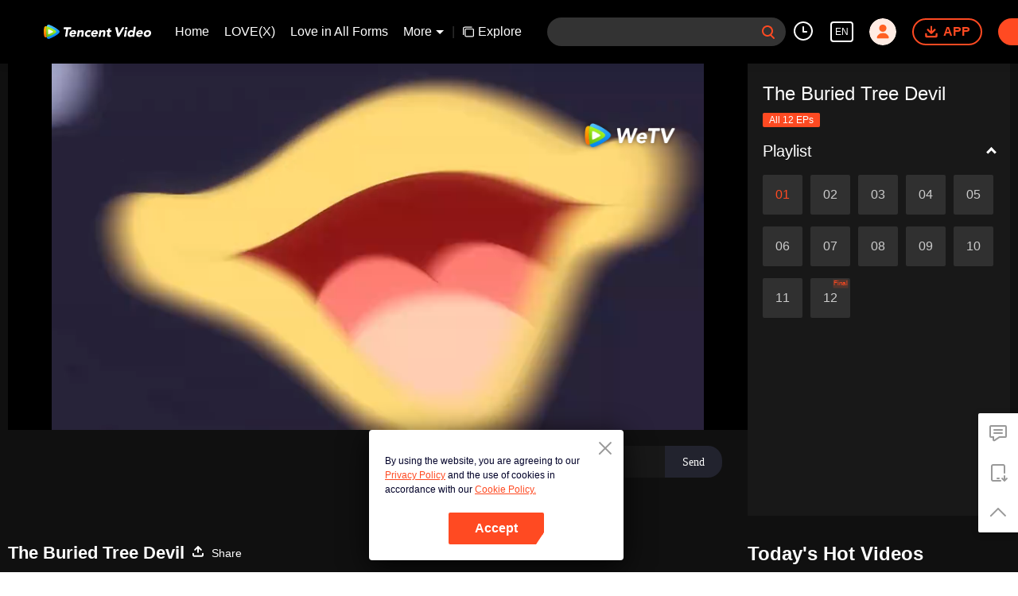

--- FILE ---
content_type: text/plain
request_url: https://otheve.beacon.qq.com/analytics/v2_upload?appkey=0WEB08V45S4VMCK7
body_size: -43
content:
{"result": 200, "srcGatewayIp": "18.116.234.111", "serverTime": "1769255263820", "msg": "success"}

--- FILE ---
content_type: text/plain
request_url: https://svibeacon.onezapp.com/analytics/v2_upload?appkey=0WEB0NVZHO4NLDPH
body_size: 98
content:
{"result": 200, "srcGatewayIp": "18.116.234.111", "serverTime": "1769255266508", "msg": "success"}

--- FILE ---
content_type: text/plain
request_url: https://svibeacon.onezapp.com/analytics/v2_upload?appkey=0WEB0NVZHO4NLDPH
body_size: 98
content:
{"result": 200, "srcGatewayIp": "18.116.234.111", "serverTime": "1769255266429", "msg": "success"}

--- FILE ---
content_type: application/javascript; charset=utf-8
request_url: https://fundingchoicesmessages.google.com/f/AGSKWxX96EfMEI2_H0Cs7umHW1yBt6HgDLjxbwAAJaUB-RIW-HQhJq-NCY-jDWITxLsHZ0DFfb0AJ3bAfWj_nOq1FZhK7sguQRP6WrA3u5g6gG3msk6VoYYkNW0xJz1olaI6_zICQbQ6rw==?fccs=W251bGwsbnVsbCxudWxsLG51bGwsbnVsbCxudWxsLFsxNzY5MjU1MjkyLDgyOTAwMDAwMF0sbnVsbCxudWxsLG51bGwsW251bGwsWzddXSwiaHR0cHM6Ly93ZXR2LnZpcC9lbi9wbGF5L2d5ZWhkcWhyNzE2N2Jqei9oMDAzNmE4ZXdoYi1FUDElM0FfVGhlX0J1cmllZF9UcmVlX0RldmlsIixudWxsLFtbOCwiazYxUEJqbWs2TzAiXSxbOSwiZW4tVVMiXSxbMTksIjIiXSxbMTcsIlswXSJdLFsyNCwiIl0sWzI5LCJmYWxzZSJdXV0
body_size: -1872
content:
if (typeof __googlefc.fcKernelManager.run === 'function') {"use strict";this.default_ContributorServingResponseClientJs=this.default_ContributorServingResponseClientJs||{};(function(_){var window=this;
try{
var QH=function(a){this.A=_.t(a)};_.u(QH,_.J);var RH=_.ed(QH);var SH=function(a,b,c){this.B=a;this.params=b;this.j=c;this.l=_.F(this.params,4);this.o=new _.dh(this.B.document,_.O(this.params,3),new _.Qg(_.Qk(this.j)))};SH.prototype.run=function(){if(_.P(this.params,10)){var a=this.o;var b=_.eh(a);b=_.Od(b,4);_.ih(a,b)}a=_.Rk(this.j)?_.be(_.Rk(this.j)):new _.de;_.ee(a,9);_.F(a,4)!==1&&_.G(a,4,this.l===2||this.l===3?1:2);_.Fg(this.params,5)&&(b=_.O(this.params,5),_.hg(a,6,b));return a};var TH=function(){};TH.prototype.run=function(a,b){var c,d;return _.v(function(e){c=RH(b);d=(new SH(a,c,_.A(c,_.Pk,2))).run();return e.return({ia:_.L(d)})})};_.Tk(8,new TH);
}catch(e){_._DumpException(e)}
}).call(this,this.default_ContributorServingResponseClientJs);
// Google Inc.

//# sourceURL=/_/mss/boq-content-ads-contributor/_/js/k=boq-content-ads-contributor.ContributorServingResponseClientJs.en_US.k61PBjmk6O0.es5.O/d=1/exm=kernel_loader,loader_js_executable/ed=1/rs=AJlcJMztj-kAdg6DB63MlSG3pP52LjSptg/m=web_iab_tcf_v2_signal_executable
__googlefc.fcKernelManager.run('\x5b\x5b\x5b8,\x22\x5bnull,\x5b\x5bnull,null,null,\\\x22https:\/\/fundingchoicesmessages.google.com\/f\/AGSKWxWRFyDyOGtr9IyLTiWUQxaTyXV-35wGq1ell5epchF1lpLtExWSPvPPsI1T3lLROoAVDV_t4pG26kQQYnIAWHKkRH45l7osllY2D5dBA-NWrMoWOZkd23XKHnbCvKJUQwtVmTE_3A\\\\u003d\\\\u003d\\\x22\x5d,null,null,\x5bnull,null,null,\\\x22https:\/\/fundingchoicesmessages.google.com\/el\/AGSKWxVLdX4d5L7tuDgOh2H-8TqqjxmXABFkQqywsxVGYxC8Dg3h0T3ruxF6XAODSYhupqGMOB2IZJ5EJ9awsEEwAXDV1H6qoMSxdVcJ0JDyGycru0VExZIv0f6sqobf8Uw-TFqLwPR0Ow\\\\u003d\\\\u003d\\\x22\x5d,null,\x5bnull,\x5b7\x5d\x5d\x5d,\\\x22wetv.vip\\\x22,1,\\\x22en\\\x22,null,null,null,null,1\x5d\x22\x5d\x5d,\x5bnull,null,null,\x22https:\/\/fundingchoicesmessages.google.com\/f\/AGSKWxWgU98tFNLUcRjzij4UwiyDcPomsqIbyrwkJddjYBzJWxPNj3IUr41kXueKWhEUmMdRzQLkC7C5yEVbAvBmV6Ts_H_hIILrRy6osoB9x6pGDpBqZsJFI5K91YxwNbAxw7vJjLmNxw\\u003d\\u003d\x22\x5d\x5d');}

--- FILE ---
content_type: text/plain
request_url: https://otheve.beacon.qq.com/analytics/v2_upload?appkey=0WEB0QEJW44KW5A5
body_size: -43
content:
{"result": 200, "srcGatewayIp": "18.116.234.111", "serverTime": "1769255269691", "msg": "success"}

--- FILE ---
content_type: application/javascript
request_url: https://static.wetvinfo.com/wetv/_next/static/chunks/14c8105f7d7ab06285649288e9ef685aef4f28f6.wetv_prod_4710.js
body_size: 38695
content:
(window.webpackJsonp_N_E=window.webpackJsonp_N_E||[]).push([[12],{"/Pgi":function(e,t,i){"use strict";i.d(t,"a",(function(){return r}));var n=i("q1tI");function r(e,t){return"undefined"===typeof window?Object(n.useEffect)(e,t):Object(n.useLayoutEffect)(e,t)}},"/xfr":function(e,t,i){"use strict";function n(e){return null!==e&&"object"===typeof e&&"constructor"in e&&e.constructor===Object}function r(e,t){void 0===e&&(e={}),void 0===t&&(t={}),Object.keys(t).forEach((function(i){"undefined"===typeof e[i]?e[i]=t[i]:n(t[i])&&n(e[i])&&Object.keys(t[i]).length>0&&r(e[i],t[i])}))}i.d(t,"a",(function(){return a})),i.d(t,"b",(function(){return l}));var s={body:{},addEventListener:function(){},removeEventListener:function(){},activeElement:{blur:function(){},nodeName:""},querySelector:function(){return null},querySelectorAll:function(){return[]},getElementById:function(){return null},createEvent:function(){return{initEvent:function(){}}},createElement:function(){return{children:[],childNodes:[],style:{},setAttribute:function(){},getElementsByTagName:function(){return[]}}},createElementNS:function(){return{}},importNode:function(){return null},location:{hash:"",host:"",hostname:"",href:"",origin:"",pathname:"",protocol:"",search:""}};function a(){var e="undefined"!==typeof document?document:{};return r(e,s),e}var o={document:s,navigator:{userAgent:""},location:{hash:"",host:"",hostname:"",href:"",origin:"",pathname:"",protocol:"",search:""},history:{replaceState:function(){},pushState:function(){},go:function(){},back:function(){}},CustomEvent:function(){return this},addEventListener:function(){},removeEventListener:function(){},getComputedStyle:function(){return{getPropertyValue:function(){return""}}},Image:function(){},Date:function(){},screen:{},setTimeout:function(){},clearTimeout:function(){},matchMedia:function(){return{}},requestAnimationFrame:function(e){return"undefined"===typeof setTimeout?(e(),null):setTimeout(e,0)},cancelAnimationFrame:function(e){"undefined"!==typeof setTimeout&&clearTimeout(e)}};function l(){var e="undefined"!==typeof window?window:{};return r(e,o),e}},"3PNi":function(e,t,i){"use strict";i.d(t,"a",(function(){return p})),i.d(t,"b",(function(){return h})),i.d(t,"c",(function(){return D})),i.d(t,"d",(function(){return b})),i.d(t,"e",(function(){return Y})),i.d(t,"f",(function(){return W})),i.d(t,"g",(function(){return P})),i.d(t,"h",(function(){return k})),i.d(t,"i",(function(){return A})),i.d(t,"j",(function(){return M})),i.d(t,"k",(function(){return q})),i.d(t,"l",(function(){return m})),i.d(t,"m",(function(){return N})),i.d(t,"n",(function(){return z})),i.d(t,"o",(function(){return L})),i.d(t,"p",(function(){return G})),i.d(t,"q",(function(){return R})),i.d(t,"r",(function(){return y})),i.d(t,"s",(function(){return E})),i.d(t,"t",(function(){return x})),i.d(t,"u",(function(){return S})),i.d(t,"v",(function(){return C})),i.d(t,"w",(function(){return F})),i.d(t,"x",(function(){return $})),i.d(t,"y",(function(){return B})),i.d(t,"z",(function(){return H})),i.d(t,"A",(function(){return V})),i.d(t,"B",(function(){return X})),i.d(t,"C",(function(){return g})),i.d(t,"D",(function(){return f})),i.d(t,"E",(function(){return T})),i.d(t,"F",(function(){return I})),i.d(t,"G",(function(){return v})),i.d(t,"H",(function(){return j})),i.d(t,"I",(function(){return O})),i.d(t,"J",(function(){return _})),i.d(t,"K",(function(){return w}));var n=i("/xfr");function r(e){return(r=Object.setPrototypeOf?Object.getPrototypeOf:function(e){return e.__proto__||Object.getPrototypeOf(e)})(e)}function s(e,t){return(s=Object.setPrototypeOf||function(e,t){return e.__proto__=t,e})(e,t)}function a(){if("undefined"===typeof Reflect||!Reflect.construct)return!1;if(Reflect.construct.sham)return!1;if("function"===typeof Proxy)return!0;try{return Date.prototype.toString.call(Reflect.construct(Date,[],(function(){}))),!0}catch(e){return!1}}function o(e,t,i){return(o=a()?Reflect.construct:function(e,t,i){var n=[null];n.push.apply(n,t);var r=new(Function.bind.apply(e,n));return i&&s(r,i.prototype),r}).apply(null,arguments)}function l(e){var t="function"===typeof Map?new Map:void 0;return(l=function(e){if(null===e||(i=e,-1===Function.toString.call(i).indexOf("[native code]")))return e;var i;if("function"!==typeof e)throw new TypeError("Super expression must either be null or a function");if("undefined"!==typeof t){if(t.has(e))return t.get(e);t.set(e,n)}function n(){return o(e,arguments,r(this).constructor)}return n.prototype=Object.create(e.prototype,{constructor:{value:n,enumerable:!1,writable:!0,configurable:!0}}),s(n,e)})(e)}var c=function(e){var t,i;function n(t){var i;return function(e){var t=e.__proto__;Object.defineProperty(e,"__proto__",{get:function(){return t},set:function(e){t.__proto__=e}})}(function(e){if(void 0===e)throw new ReferenceError("this hasn't been initialised - super() hasn't been called");return e}(i=e.call.apply(e,[this].concat(t))||this)),i}return i=e,(t=n).prototype=Object.create(i.prototype),t.prototype.constructor=t,t.__proto__=i,n}(l(Array));function d(e){void 0===e&&(e=[]);var t=[];return e.forEach((function(e){Array.isArray(e)?t.push.apply(t,d(e)):t.push(e)})),t}function u(e,t){return Array.prototype.filter.call(e,t)}function p(e,t){var i=Object(n.b)(),r=Object(n.a)(),s=[];if(!t&&e instanceof c)return e;if(!e)return new c(s);if("string"===typeof e){var a=e.trim();if(a.indexOf("<")>=0&&a.indexOf(">")>=0){var o="div";0===a.indexOf("<li")&&(o="ul"),0===a.indexOf("<tr")&&(o="tbody"),0!==a.indexOf("<td")&&0!==a.indexOf("<th")||(o="tr"),0===a.indexOf("<tbody")&&(o="table"),0===a.indexOf("<option")&&(o="select");var l=r.createElement(o);l.innerHTML=a;for(var d=0;d<l.childNodes.length;d+=1)s.push(l.childNodes[d])}else s=function(e,t){if("string"!==typeof e)return[e];for(var i=[],n=t.querySelectorAll(e),r=0;r<n.length;r+=1)i.push(n[r]);return i}(e.trim(),t||r)}else if(e.nodeType||e===i||e===r)s.push(e);else if(Array.isArray(e)){if(e instanceof c)return e;s=e}return new c(function(e){for(var t=[],i=0;i<e.length;i+=1)-1===t.indexOf(e[i])&&t.push(e[i]);return t}(s))}function h(){for(var e=arguments.length,t=new Array(e),i=0;i<e;i++)t[i]=arguments[i];var n=d(t.map((function(e){return e.split(" ")})));return this.forEach((function(e){var t;(t=e.classList).add.apply(t,n)})),this}function f(){for(var e=arguments.length,t=new Array(e),i=0;i<e;i++)t[i]=arguments[i];var n=d(t.map((function(e){return e.split(" ")})));return this.forEach((function(e){var t;(t=e.classList).remove.apply(t,n)})),this}function v(){for(var e=arguments.length,t=new Array(e),i=0;i<e;i++)t[i]=arguments[i];var n=d(t.map((function(e){return e.split(" ")})));this.forEach((function(e){n.forEach((function(t){e.classList.toggle(t)}))}))}function m(){for(var e=arguments.length,t=new Array(e),i=0;i<e;i++)t[i]=arguments[i];var n=d(t.map((function(e){return e.split(" ")})));return u(this,(function(e){return n.filter((function(t){return e.classList.contains(t)})).length>0})).length>0}function b(e,t){if(1===arguments.length&&"string"===typeof e)return this[0]?this[0].getAttribute(e):void 0;for(var i=0;i<this.length;i+=1)if(2===arguments.length)this[i].setAttribute(e,t);else for(var n in e)this[i][n]=e[n],this[i].setAttribute(n,e[n]);return this}function g(e){for(var t=0;t<this.length;t+=1)this[t].removeAttribute(e);return this}function j(e){for(var t=0;t<this.length;t+=1)this[t].style.transform=e;return this}function O(e){for(var t=0;t<this.length;t+=1)this[t].style.transitionDuration="string"!==typeof e?e+"ms":e;return this}function x(){for(var e=arguments.length,t=new Array(e),i=0;i<e;i++)t[i]=arguments[i];var n=t[0],r=t[1],s=t[2],a=t[3];function o(e){var t=e.target;if(t){var i=e.target.dom7EventData||[];if(i.indexOf(e)<0&&i.unshift(e),p(t).is(r))s.apply(t,i);else for(var n=p(t).parents(),a=0;a<n.length;a+=1)p(n[a]).is(r)&&s.apply(n[a],i)}}function l(e){var t=e&&e.target&&e.target.dom7EventData||[];t.indexOf(e)<0&&t.unshift(e),s.apply(this,t)}"function"===typeof t[1]&&(n=t[0],s=t[1],a=t[2],r=void 0),a||(a=!1);for(var c,d=n.split(" "),u=0;u<this.length;u+=1){var h=this[u];if(r)for(c=0;c<d.length;c+=1){var f=d[c];h.dom7LiveListeners||(h.dom7LiveListeners={}),h.dom7LiveListeners[f]||(h.dom7LiveListeners[f]=[]),h.dom7LiveListeners[f].push({listener:s,proxyListener:o}),h.addEventListener(f,o,a)}else for(c=0;c<d.length;c+=1){var v=d[c];h.dom7Listeners||(h.dom7Listeners={}),h.dom7Listeners[v]||(h.dom7Listeners[v]=[]),h.dom7Listeners[v].push({listener:s,proxyListener:l}),h.addEventListener(v,l,a)}}return this}function y(){for(var e=arguments.length,t=new Array(e),i=0;i<e;i++)t[i]=arguments[i];var n=t[0],r=t[1],s=t[2],a=t[3];"function"===typeof t[1]&&(n=t[0],s=t[1],a=t[2],r=void 0),a||(a=!1);for(var o=n.split(" "),l=0;l<o.length;l+=1)for(var c=o[l],d=0;d<this.length;d+=1){var u=this[d],p=void 0;if(!r&&u.dom7Listeners?p=u.dom7Listeners[c]:r&&u.dom7LiveListeners&&(p=u.dom7LiveListeners[c]),p&&p.length)for(var h=p.length-1;h>=0;h-=1){var f=p[h];s&&f.listener===s||s&&f.listener&&f.listener.dom7proxy&&f.listener.dom7proxy===s?(u.removeEventListener(c,f.proxyListener,a),p.splice(h,1)):s||(u.removeEventListener(c,f.proxyListener,a),p.splice(h,1))}}return this}function w(){for(var e=Object(n.b)(),t=arguments.length,i=new Array(t),r=0;r<t;r++)i[r]=arguments[r];for(var s=i[0].split(" "),a=i[1],o=0;o<s.length;o+=1)for(var l=s[o],c=0;c<this.length;c+=1){var d=this[c];if(e.CustomEvent){var u=new e.CustomEvent(l,{detail:a,bubbles:!0,cancelable:!0});d.dom7EventData=i.filter((function(e,t){return t>0})),d.dispatchEvent(u),d.dom7EventData=[],delete d.dom7EventData}}return this}function _(e){var t=this;return e&&t.on("transitionend",(function i(n){n.target===this&&(e.call(this,n),t.off("transitionend",i))})),this}function C(e){if(this.length>0){if(e){var t=this.styles();return this[0].offsetWidth+parseFloat(t.getPropertyValue("margin-right"))+parseFloat(t.getPropertyValue("margin-left"))}return this[0].offsetWidth}return null}function S(e){if(this.length>0){if(e){var t=this.styles();return this[0].offsetHeight+parseFloat(t.getPropertyValue("margin-top"))+parseFloat(t.getPropertyValue("margin-bottom"))}return this[0].offsetHeight}return null}function E(){if(this.length>0){var e=Object(n.b)(),t=Object(n.a)(),i=this[0],r=i.getBoundingClientRect(),s=t.body,a=i.clientTop||s.clientTop||0,o=i.clientLeft||s.clientLeft||0,l=i===e?e.scrollY:i.scrollTop,c=i===e?e.scrollX:i.scrollLeft;return{top:r.top+l-a,left:r.left+c-o}}return null}function T(){var e=Object(n.b)();return this[0]?e.getComputedStyle(this[0],null):{}}function P(e,t){var i,r=Object(n.b)();if(1===arguments.length){if("string"!==typeof e){for(i=0;i<this.length;i+=1)for(var s in e)this[i].style[s]=e[s];return this}if(this[0])return r.getComputedStyle(this[0],null).getPropertyValue(e)}if(2===arguments.length&&"string"===typeof e){for(i=0;i<this.length;i+=1)this[i].style[e]=t;return this}return this}function k(e){return e?(this.forEach((function(t,i){e.apply(t,[t,i])})),this):this}function M(e){return p(u(this,e))}function N(e){if("undefined"===typeof e)return this[0]?this[0].innerHTML:null;for(var t=0;t<this.length;t+=1)this[t].innerHTML=e;return this}function I(e){if("undefined"===typeof e)return this[0]?this[0].textContent.trim():null;for(var t=0;t<this.length;t+=1)this[t].textContent=e;return this}function L(e){var t,i,r=Object(n.b)(),s=Object(n.a)(),a=this[0];if(!a||"undefined"===typeof e)return!1;if("string"===typeof e){if(a.matches)return a.matches(e);if(a.webkitMatchesSelector)return a.webkitMatchesSelector(e);if(a.msMatchesSelector)return a.msMatchesSelector(e);for(t=p(e),i=0;i<t.length;i+=1)if(t[i]===a)return!0;return!1}if(e===s)return a===s;if(e===r)return a===r;if(e.nodeType||e instanceof c){for(t=e.nodeType?[e]:e,i=0;i<t.length;i+=1)if(t[i]===a)return!0;return!1}return!1}function z(){var e,t=this[0];if(t){for(e=0;null!==(t=t.previousSibling);)1===t.nodeType&&(e+=1);return e}}function A(e){if("undefined"===typeof e)return this;var t=this.length;if(e>t-1)return p([]);if(e<0){var i=t+e;return p(i<0?[]:[this[i]])}return p([this[e]])}function D(){for(var e,t=Object(n.a)(),i=0;i<arguments.length;i+=1){e=i<0||arguments.length<=i?void 0:arguments[i];for(var r=0;r<this.length;r+=1)if("string"===typeof e){var s=t.createElement("div");for(s.innerHTML=e;s.firstChild;)this[r].appendChild(s.firstChild)}else if(e instanceof c)for(var a=0;a<e.length;a+=1)this[r].appendChild(e[a]);else this[r].appendChild(e)}return this}function B(e){var t,i,r=Object(n.a)();for(t=0;t<this.length;t+=1)if("string"===typeof e){var s=r.createElement("div");for(s.innerHTML=e,i=s.childNodes.length-1;i>=0;i-=1)this[t].insertBefore(s.childNodes[i],this[t].childNodes[0])}else if(e instanceof c)for(i=0;i<e.length;i+=1)this[t].insertBefore(e[i],this[t].childNodes[0]);else this[t].insertBefore(e,this[t].childNodes[0]);return this}function G(e){return this.length>0?e?this[0].nextElementSibling&&p(this[0].nextElementSibling).is(e)?p([this[0].nextElementSibling]):p([]):this[0].nextElementSibling?p([this[0].nextElementSibling]):p([]):p([])}function R(e){var t=[],i=this[0];if(!i)return p([]);for(;i.nextElementSibling;){var n=i.nextElementSibling;e?p(n).is(e)&&t.push(n):t.push(n),i=n}return p(t)}function H(e){if(this.length>0){var t=this[0];return e?t.previousElementSibling&&p(t.previousElementSibling).is(e)?p([t.previousElementSibling]):p([]):t.previousElementSibling?p([t.previousElementSibling]):p([])}return p([])}function V(e){var t=[],i=this[0];if(!i)return p([]);for(;i.previousElementSibling;){var n=i.previousElementSibling;e?p(n).is(e)&&t.push(n):t.push(n),i=n}return p(t)}function F(e){for(var t=[],i=0;i<this.length;i+=1)null!==this[i].parentNode&&(e?p(this[i].parentNode).is(e)&&t.push(this[i].parentNode):t.push(this[i].parentNode));return p(t)}function $(e){for(var t=[],i=0;i<this.length;i+=1)for(var n=this[i].parentNode;n;)e?p(n).is(e)&&t.push(n):t.push(n),n=n.parentNode;return p(t)}function W(e){var t=this;return"undefined"===typeof e?p([]):(t.is(e)||(t=t.parents(e).eq(0)),t)}function q(e){for(var t=[],i=0;i<this.length;i+=1)for(var n=this[i].querySelectorAll(e),r=0;r<n.length;r+=1)t.push(n[r]);return p(t)}function Y(e){for(var t=[],i=0;i<this.length;i+=1)for(var n=this[i].children,r=0;r<n.length;r+=1)e&&!p(n[r]).is(e)||t.push(n[r]);return p(t)}function X(){for(var e=0;e<this.length;e+=1)this[e].parentNode&&this[e].parentNode.removeChild(this[e]);return this}p.fn=c.prototype;var U="resize scroll".split(" ");function K(e){return function(){for(var t=arguments.length,i=new Array(t),n=0;n<t;n++)i[n]=arguments[n];if("undefined"===typeof i[0]){for(var r=0;r<this.length;r+=1)U.indexOf(e)<0&&(e in this[r]?this[r][e]():p(this[r]).trigger(e));return this}return this.on.apply(this,[e].concat(i))}}K("click"),K("blur"),K("focus"),K("focusin"),K("focusout"),K("keyup"),K("keydown"),K("keypress"),K("submit"),K("change"),K("mousedown"),K("mousemove"),K("mouseup"),K("mouseenter"),K("mouseleave"),K("mouseout"),K("mouseover"),K("touchstart"),K("touchend"),K("touchmove"),K("resize"),K("scroll")},"68YK":function(e,t,i){"use strict";i.d(t,"a",(function(){return it}));var n=i("rePB"),r=i("nKUr"),s=i("q1tI"),a=i("4x9e"),o=i("nOHt"),l=i("bTu8"),c=i("Jq2x"),d=i("cKS0");function u(){return(u=Object.assign||function(e){for(var t=1;t<arguments.length;t++){var i=arguments[t];for(var n in i)Object.prototype.hasOwnProperty.call(i,n)&&(e[n]=i[n])}return e}).apply(this,arguments)}var p={toggleEl:function(e,t){e[t?"addClass":"removeClass"](this.params.navigation.disabledClass),e[0]&&"BUTTON"===e[0].tagName&&(e[0].disabled=t)},update:function(){var e=this.params.navigation,t=this.navigation.toggleEl;if(!this.params.loop){var i=this.navigation,n=i.$nextEl,r=i.$prevEl;r&&r.length>0&&(this.isBeginning?t(r,!0):t(r,!1),this.params.watchOverflow&&this.enabled&&r[this.isLocked?"addClass":"removeClass"](e.lockClass)),n&&n.length>0&&(this.isEnd?t(n,!0):t(n,!1),this.params.watchOverflow&&this.enabled&&n[this.isLocked?"addClass":"removeClass"](e.lockClass))}},onPrevClick:function(e){e.preventDefault(),this.isBeginning&&!this.params.loop||this.slidePrev()},onNextClick:function(e){e.preventDefault(),this.isEnd&&!this.params.loop||this.slideNext()},init:function(){var e,t,i=this.params.navigation;(this.params.navigation=Object(d.c)(this.$el,this.params.navigation,this.params.createElements,{nextEl:"swiper-button-next",prevEl:"swiper-button-prev"}),i.nextEl||i.prevEl)&&(i.nextEl&&(e=Object(c.a)(i.nextEl),this.params.uniqueNavElements&&"string"===typeof i.nextEl&&e.length>1&&1===this.$el.find(i.nextEl).length&&(e=this.$el.find(i.nextEl))),i.prevEl&&(t=Object(c.a)(i.prevEl),this.params.uniqueNavElements&&"string"===typeof i.prevEl&&t.length>1&&1===this.$el.find(i.prevEl).length&&(t=this.$el.find(i.prevEl))),e&&e.length>0&&e.on("click",this.navigation.onNextClick),t&&t.length>0&&t.on("click",this.navigation.onPrevClick),Object(d.e)(this.navigation,{$nextEl:e,nextEl:e&&e[0],$prevEl:t,prevEl:t&&t[0]}),this.enabled||(e&&e.addClass(i.lockClass),t&&t.addClass(i.lockClass)))},destroy:function(){var e=this.navigation,t=e.$nextEl,i=e.$prevEl;t&&t.length&&(t.off("click",this.navigation.onNextClick),t.removeClass(this.params.navigation.disabledClass)),i&&i.length&&(i.off("click",this.navigation.onPrevClick),i.removeClass(this.params.navigation.disabledClass))}},h={name:"navigation",params:{navigation:{nextEl:null,prevEl:null,hideOnClick:!1,disabledClass:"swiper-button-disabled",hiddenClass:"swiper-button-hidden",lockClass:"swiper-button-lock"}},create:function(){Object(d.a)(this,{navigation:u({},p)})},on:{init:function(e){e.navigation.init(),e.navigation.update()},toEdge:function(e){e.navigation.update()},fromEdge:function(e){e.navigation.update()},destroy:function(e){e.navigation.destroy()},"enable disable":function(e){var t=e.navigation,i=t.$nextEl,n=t.$prevEl;i&&i[e.enabled?"removeClass":"addClass"](e.params.navigation.lockClass),n&&n[e.enabled?"removeClass":"addClass"](e.params.navigation.lockClass)},click:function(e,t){var i=e.navigation,n=i.$nextEl,r=i.$prevEl,s=t.target;if(e.params.navigation.hideOnClick&&!Object(c.a)(s).is(r)&&!Object(c.a)(s).is(n)){if(e.pagination&&e.params.pagination&&e.params.pagination.clickable&&(e.pagination.el===s||e.pagination.el.contains(s)))return;var a;n?a=n.hasClass(e.params.navigation.hiddenClass):r&&(a=r.hasClass(e.params.navigation.hiddenClass)),!0===a?e.emit("navigationShow"):e.emit("navigationHide"),n&&n.toggleClass(e.params.navigation.hiddenClass),r&&r.toggleClass(e.params.navigation.hiddenClass)}}}};function f(){return(f=Object.assign||function(e){for(var t=1;t<arguments.length;t++){var i=arguments[t];for(var n in i)Object.prototype.hasOwnProperty.call(i,n)&&(e[n]=i[n])}return e}).apply(this,arguments)}var v={update:function(){var e=this.rtl,t=this.params.pagination;if(t.el&&this.pagination.el&&this.pagination.$el&&0!==this.pagination.$el.length){var i,n=this.virtual&&this.params.virtual.enabled?this.virtual.slides.length:this.slides.length,r=this.pagination.$el,s=this.params.loop?Math.ceil((n-2*this.loopedSlides)/this.params.slidesPerGroup):this.snapGrid.length;if(this.params.loop?((i=Math.ceil((this.activeIndex-this.loopedSlides)/this.params.slidesPerGroup))>n-1-2*this.loopedSlides&&(i-=n-2*this.loopedSlides),i>s-1&&(i-=s),i<0&&"bullets"!==this.params.paginationType&&(i=s+i)):i="undefined"!==typeof this.snapIndex?this.snapIndex:this.activeIndex||0,"bullets"===t.type&&this.pagination.bullets&&this.pagination.bullets.length>0){var a,o,l,u=this.pagination.bullets;if(t.dynamicBullets&&(this.pagination.bulletSize=u.eq(0)[this.isHorizontal()?"outerWidth":"outerHeight"](!0),r.css(this.isHorizontal()?"width":"height",this.pagination.bulletSize*(t.dynamicMainBullets+4)+"px"),t.dynamicMainBullets>1&&void 0!==this.previousIndex&&(this.pagination.dynamicBulletIndex+=i-this.previousIndex,this.pagination.dynamicBulletIndex>t.dynamicMainBullets-1?this.pagination.dynamicBulletIndex=t.dynamicMainBullets-1:this.pagination.dynamicBulletIndex<0&&(this.pagination.dynamicBulletIndex=0)),a=i-this.pagination.dynamicBulletIndex,l=((o=a+(Math.min(u.length,t.dynamicMainBullets)-1))+a)/2),u.removeClass(t.bulletActiveClass+" "+t.bulletActiveClass+"-next "+t.bulletActiveClass+"-next-next "+t.bulletActiveClass+"-prev "+t.bulletActiveClass+"-prev-prev "+t.bulletActiveClass+"-main"),r.length>1)u.each((function(e){var n=Object(c.a)(e),r=n.index();r===i&&n.addClass(t.bulletActiveClass),t.dynamicBullets&&(r>=a&&r<=o&&n.addClass(t.bulletActiveClass+"-main"),r===a&&n.prev().addClass(t.bulletActiveClass+"-prev").prev().addClass(t.bulletActiveClass+"-prev-prev"),r===o&&n.next().addClass(t.bulletActiveClass+"-next").next().addClass(t.bulletActiveClass+"-next-next"))}));else{var p=u.eq(i),h=p.index();if(p.addClass(t.bulletActiveClass),t.dynamicBullets){for(var f=u.eq(a),v=u.eq(o),m=a;m<=o;m+=1)u.eq(m).addClass(t.bulletActiveClass+"-main");if(this.params.loop)if(h>=u.length-t.dynamicMainBullets){for(var b=t.dynamicMainBullets;b>=0;b-=1)u.eq(u.length-b).addClass(t.bulletActiveClass+"-main");u.eq(u.length-t.dynamicMainBullets-1).addClass(t.bulletActiveClass+"-prev")}else f.prev().addClass(t.bulletActiveClass+"-prev").prev().addClass(t.bulletActiveClass+"-prev-prev"),v.next().addClass(t.bulletActiveClass+"-next").next().addClass(t.bulletActiveClass+"-next-next");else f.prev().addClass(t.bulletActiveClass+"-prev").prev().addClass(t.bulletActiveClass+"-prev-prev"),v.next().addClass(t.bulletActiveClass+"-next").next().addClass(t.bulletActiveClass+"-next-next")}}if(t.dynamicBullets){var g=Math.min(u.length,t.dynamicMainBullets+4),j=(this.pagination.bulletSize*g-this.pagination.bulletSize)/2-l*this.pagination.bulletSize,O=e?"right":"left";u.css(this.isHorizontal()?O:"top",j+"px")}}if("fraction"===t.type&&(r.find(Object(d.b)(t.currentClass)).text(t.formatFractionCurrent(i+1)),r.find(Object(d.b)(t.totalClass)).text(t.formatFractionTotal(s))),"progressbar"===t.type){var x;x=t.progressbarOpposite?this.isHorizontal()?"vertical":"horizontal":this.isHorizontal()?"horizontal":"vertical";var y=(i+1)/s,w=1,_=1;"horizontal"===x?w=y:_=y,r.find(Object(d.b)(t.progressbarFillClass)).transform("translate3d(0,0,0) scaleX("+w+") scaleY("+_+")").transition(this.params.speed)}"custom"===t.type&&t.renderCustom?(r.html(t.renderCustom(this,i+1,s)),this.emit("paginationRender",r[0])):this.emit("paginationUpdate",r[0]),this.params.watchOverflow&&this.enabled&&r[this.isLocked?"addClass":"removeClass"](t.lockClass)}},render:function(){var e=this.params.pagination;if(e.el&&this.pagination.el&&this.pagination.$el&&0!==this.pagination.$el.length){var t=this.virtual&&this.params.virtual.enabled?this.virtual.slides.length:this.slides.length,i=this.pagination.$el,n="";if("bullets"===e.type){var r=this.params.loop?Math.ceil((t-2*this.loopedSlides)/this.params.slidesPerGroup):this.snapGrid.length;this.params.freeMode&&!this.params.loop&&r>t&&(r=t);for(var s=0;s<r;s+=1)e.renderBullet?n+=e.renderBullet.call(this,s,e.bulletClass):n+="<"+e.bulletElement+' class="'+e.bulletClass+'"></'+e.bulletElement+">";i.html(n),this.pagination.bullets=i.find(Object(d.b)(e.bulletClass))}"fraction"===e.type&&(n=e.renderFraction?e.renderFraction.call(this,e.currentClass,e.totalClass):'<span class="'+e.currentClass+'"></span> / <span class="'+e.totalClass+'"></span>',i.html(n)),"progressbar"===e.type&&(n=e.renderProgressbar?e.renderProgressbar.call(this,e.progressbarFillClass):'<span class="'+e.progressbarFillClass+'"></span>',i.html(n)),"custom"!==e.type&&this.emit("paginationRender",this.pagination.$el[0])}},init:function(){var e=this;e.params.pagination=Object(d.c)(e.$el,e.params.pagination,e.params.createElements,{el:"swiper-pagination"});var t=e.params.pagination;if(t.el){var i=Object(c.a)(t.el);0!==i.length&&(e.params.uniqueNavElements&&"string"===typeof t.el&&i.length>1&&(i=e.$el.find(t.el)),"bullets"===t.type&&t.clickable&&i.addClass(t.clickableClass),i.addClass(t.modifierClass+t.type),"bullets"===t.type&&t.dynamicBullets&&(i.addClass(""+t.modifierClass+t.type+"-dynamic"),e.pagination.dynamicBulletIndex=0,t.dynamicMainBullets<1&&(t.dynamicMainBullets=1)),"progressbar"===t.type&&t.progressbarOpposite&&i.addClass(t.progressbarOppositeClass),t.clickable&&i.on("click",Object(d.b)(t.bulletClass),(function(t){t.preventDefault();var i=Object(c.a)(this).index()*e.params.slidesPerGroup;e.params.loop&&(i+=e.loopedSlides),e.slideTo(i)})),Object(d.e)(e.pagination,{$el:i,el:i[0]}),e.enabled||i.addClass(t.lockClass))}},destroy:function(){var e=this.params.pagination;if(e.el&&this.pagination.el&&this.pagination.$el&&0!==this.pagination.$el.length){var t=this.pagination.$el;t.removeClass(e.hiddenClass),t.removeClass(e.modifierClass+e.type),this.pagination.bullets&&this.pagination.bullets.removeClass(e.bulletActiveClass),e.clickable&&t.off("click",Object(d.b)(e.bulletClass))}}},m={name:"pagination",params:{pagination:{el:null,bulletElement:"span",clickable:!1,hideOnClick:!1,renderBullet:null,renderProgressbar:null,renderFraction:null,renderCustom:null,progressbarOpposite:!1,type:"bullets",dynamicBullets:!1,dynamicMainBullets:1,formatFractionCurrent:function(e){return e},formatFractionTotal:function(e){return e},bulletClass:"swiper-pagination-bullet",bulletActiveClass:"swiper-pagination-bullet-active",modifierClass:"swiper-pagination-",currentClass:"swiper-pagination-current",totalClass:"swiper-pagination-total",hiddenClass:"swiper-pagination-hidden",progressbarFillClass:"swiper-pagination-progressbar-fill",progressbarOppositeClass:"swiper-pagination-progressbar-opposite",clickableClass:"swiper-pagination-clickable",lockClass:"swiper-pagination-lock"}},create:function(){Object(d.a)(this,{pagination:f({dynamicBulletIndex:0},v)})},on:{init:function(e){e.pagination.init(),e.pagination.render(),e.pagination.update()},activeIndexChange:function(e){(e.params.loop||"undefined"===typeof e.snapIndex)&&e.pagination.update()},snapIndexChange:function(e){e.params.loop||e.pagination.update()},slidesLengthChange:function(e){e.params.loop&&(e.pagination.render(),e.pagination.update())},snapGridLengthChange:function(e){e.params.loop||(e.pagination.render(),e.pagination.update())},destroy:function(e){e.pagination.destroy()},"enable disable":function(e){var t=e.pagination.$el;t&&t[e.enabled?"removeClass":"addClass"](e.params.pagination.lockClass)},click:function(e,t){var i=t.target;if(e.params.pagination.el&&e.params.pagination.hideOnClick&&e.pagination.$el.length>0&&!Object(c.a)(i).hasClass(e.params.pagination.bulletClass)){if(e.navigation&&(e.navigation.nextEl&&i===e.navigation.nextEl||e.navigation.prevEl&&i===e.navigation.prevEl))return;!0===e.pagination.$el.hasClass(e.params.pagination.hiddenClass)?e.emit("paginationShow"):e.emit("paginationHide"),e.pagination.$el.toggleClass(e.params.pagination.hiddenClass)}}}},b=i("/xfr");function g(){return(g=Object.assign||function(e){for(var t=1;t<arguments.length;t++){var i=arguments[t];for(var n in i)Object.prototype.hasOwnProperty.call(i,n)&&(e[n]=i[n])}return e}).apply(this,arguments)}var j={run:function(){var e=this,t=e.slides.eq(e.activeIndex),i=e.params.autoplay.delay;t.attr("data-swiper-autoplay")&&(i=t.attr("data-swiper-autoplay")||e.params.autoplay.delay),clearTimeout(e.autoplay.timeout),e.autoplay.timeout=Object(d.g)((function(){var t;e.params.autoplay.reverseDirection?e.params.loop?(e.loopFix(),t=e.slidePrev(e.params.speed,!0,!0),e.emit("autoplay")):e.isBeginning?e.params.autoplay.stopOnLastSlide?e.autoplay.stop():(t=e.slideTo(e.slides.length-1,e.params.speed,!0,!0),e.emit("autoplay")):(t=e.slidePrev(e.params.speed,!0,!0),e.emit("autoplay")):e.params.loop?(e.loopFix(),t=e.slideNext(e.params.speed,!0,!0),e.emit("autoplay")):e.isEnd?e.params.autoplay.stopOnLastSlide?e.autoplay.stop():(t=e.slideTo(0,e.params.speed,!0,!0),e.emit("autoplay")):(t=e.slideNext(e.params.speed,!0,!0),e.emit("autoplay")),(e.params.cssMode&&e.autoplay.running||!1===t)&&e.autoplay.run()}),i)},start:function(){return"undefined"===typeof this.autoplay.timeout&&(!this.autoplay.running&&(this.autoplay.running=!0,this.emit("autoplayStart"),this.autoplay.run(),!0))},stop:function(){return!!this.autoplay.running&&("undefined"!==typeof this.autoplay.timeout&&(this.autoplay.timeout&&(clearTimeout(this.autoplay.timeout),this.autoplay.timeout=void 0),this.autoplay.running=!1,this.emit("autoplayStop"),!0))},pause:function(e){var t=this;t.autoplay.running&&(t.autoplay.paused||(t.autoplay.timeout&&clearTimeout(t.autoplay.timeout),t.autoplay.paused=!0,0!==e&&t.params.autoplay.waitForTransition?["transitionend","webkitTransitionEnd"].forEach((function(e){t.$wrapperEl[0].addEventListener(e,t.autoplay.onTransitionEnd)})):(t.autoplay.paused=!1,t.autoplay.run())))},onVisibilityChange:function(){var e=Object(b.a)();"hidden"===e.visibilityState&&this.autoplay.running&&this.autoplay.pause(),"visible"===e.visibilityState&&this.autoplay.paused&&(this.autoplay.run(),this.autoplay.paused=!1)},onTransitionEnd:function(e){var t=this;t&&!t.destroyed&&t.$wrapperEl&&e.target===t.$wrapperEl[0]&&(["transitionend","webkitTransitionEnd"].forEach((function(e){t.$wrapperEl[0].removeEventListener(e,t.autoplay.onTransitionEnd)})),t.autoplay.paused=!1,t.autoplay.running?t.autoplay.run():t.autoplay.stop())},onMouseEnter:function(){var e=this;e.params.autoplay.disableOnInteraction?e.autoplay.stop():e.autoplay.pause(),["transitionend","webkitTransitionEnd"].forEach((function(t){e.$wrapperEl[0].removeEventListener(t,e.autoplay.onTransitionEnd)}))},onMouseLeave:function(){this.params.autoplay.disableOnInteraction||(this.autoplay.paused=!1,this.autoplay.run())},attachMouseEvents:function(){this.params.autoplay.pauseOnMouseEnter&&(this.$el.on("mouseenter",this.autoplay.onMouseEnter),this.$el.on("mouseleave",this.autoplay.onMouseLeave))},detachMouseEvents:function(){this.$el.off("mouseenter",this.autoplay.onMouseEnter),this.$el.off("mouseleave",this.autoplay.onMouseLeave)}},O={name:"autoplay",params:{autoplay:{enabled:!1,delay:3e3,waitForTransition:!0,disableOnInteraction:!0,stopOnLastSlide:!1,reverseDirection:!1,pauseOnMouseEnter:!1}},create:function(){Object(d.a)(this,{autoplay:g({},j,{running:!1,paused:!1})})},on:{init:function(e){e.params.autoplay.enabled&&(e.autoplay.start(),Object(b.a)().addEventListener("visibilitychange",e.autoplay.onVisibilityChange),e.autoplay.attachMouseEvents())},beforeTransitionStart:function(e,t,i){e.autoplay.running&&(i||!e.params.autoplay.disableOnInteraction?e.autoplay.pause(t):e.autoplay.stop())},sliderFirstMove:function(e){e.autoplay.running&&(e.params.autoplay.disableOnInteraction?e.autoplay.stop():e.autoplay.pause())},touchEnd:function(e){e.params.cssMode&&e.autoplay.paused&&!e.params.autoplay.disableOnInteraction&&e.autoplay.run()},destroy:function(e){e.autoplay.detachMouseEvents(),e.autoplay.running&&e.autoplay.stop(),Object(b.a)().removeEventListener("visibilitychange",e.autoplay.onVisibilityChange)}}},x=i("Ndxo"),y=i("xqva"),w=i("jW8I"),_=i("sZxp"),C=i.n(_),S=i("laBw"),E=i("kf3K"),T=i("RYc8"),P=i("CKnc"),k=i("UXro"),M=i("uFL3");function N(e,t){var i=Object.keys(e);if(Object.getOwnPropertySymbols){var n=Object.getOwnPropertySymbols(e);t&&(n=n.filter((function(t){return Object.getOwnPropertyDescriptor(e,t).enumerable}))),i.push.apply(i,n)}return i}function I(e){for(var t=1;t<arguments.length;t++){var i=null!=arguments[t]?arguments[t]:{};t%2?N(Object(i),!0).forEach((function(t){Object(n.a)(e,t,i[t])})):Object.getOwnPropertyDescriptors?Object.defineProperties(e,Object.getOwnPropertyDescriptors(i)):N(Object(i)).forEach((function(t){Object.defineProperty(e,t,Object.getOwnPropertyDescriptor(i,t))}))}return e}l.a.use([h,m,O]);function L(e){var t,i=Object(s.useContext)(k.a).isRTL,n=e.data,l=n.items,c=void 0===l?[]:l,d=n.item_pic_aspect_ratio,u=void 0===d?16/9:d,p=e.cls,h=void 0===p?"":p,f=e.id,v=e.loading,m=void 0!==v&&v,b=e.index,g=Object(s.useRef)(),j=Object(o.useRouter)(),O=Object(s.useContext)(k.a).langInfo,_={el:"#".concat(f," .swiper__pagination"),clickable:!0,renderBullet:function(e,t){var i=c[e]||{},n=i.id,r=i.title,s=i.type,o=Object(S.m)(n,s);s===a.h.ALBUM&&(o.coverTitle=r),s===a.h.VIDEO&&(o.videoTitle=r);var l=Object(S.p)(I(I({},o),{},{code:null===O||void 0===O?void 0:O.code})),d="".concat(t," swiper__bullet");return'<a\n                href="'.concat(l,'"\n                class="').concat(d,'"\n                data-type="').concat(s,'"\n                data-index="').concat(e,'"\n                data-id="').concat(n,'"\n                _pos="').concat(n,'"\n                _detail="nav::').concat(r,'"\n\n              >\n                ').concat(r,"\n              </a>")}},C={nextEl:"#".concat(f," .swiper__btn--next"),prevEl:"#".concat(f," .swiper__btn--prev")};var N=Object(s.useMemo)((function(){return null===c||void 0===c?void 0:c.map((function(e,t){var i=e.id,n=e.type,s=e.title,a=e.pic,o=Object(S.m)(i,n),l=o.cid,c=o.vid,d=o.pid;return Object(r.jsx)(x.a,{style:{width:"".concat(Math.floor(460*u),"px")},children:Object(r.jsx)(w.a,{href:Object(S.p)(I(I({},o),{},{code:null===O||void 0===O?void 0:O.code})),shallow:!0,children:Object(r.jsx)("a",{"dt-eid":"banner_poster","dt-params":"busModId=swiper&mod_id=swiper&vid=".concat(c,"&cid=").concat(l,"&pid=").concat(d,"&item_idx=").concat(t,"&mod_idx=").concat(b,"&poster_type_tv=pic"),className:"swiper__link",children:Object(r.jsx)(E.a,{src:Object(S.C)(a,M.B.channelSwiper),alt:s,isVertical:!1,className:"swiper__poster"})})})},"".concat(f,"-").concat(l,"-").concat(c,"-").concat(d,"-").concat(t))}))}),[c,null===O||void 0===O?void 0:O.code]);return c.length?Object(r.jsxs)("div",{className:"swiper ".concat(h),id:f,children:[Object(r.jsx)("div",{className:"swiper__bg",ref:g,style:{background:'linear-gradient(rgba(0, 0, 0, 0.7), rgba(0, 0, 0, 0.7)), url("'.concat(Object(S.C)((null===(t=c[0])||void 0===t?void 0:t.pic)||"",M.B.channelSwiper),'") 100% 100% / cover no-repeat')}}),Object(r.jsx)(T.a,{condition:!m,children:Object(r.jsxs)(y.a,{initialSlide:0,slidesPerView:"auto",centeredSlidesBounds:!0,speed:500,loop:!0,autoplay:N.length>1&&{disableOnInteraction:!1,delay:3e3,reverseDirection:!!i},centeredSlides:!0,pagination:_,navigation:C,onRealIndexChange:function(){var e=this.realIndex,t=(c[void 0===e?0:e]||{}).pic,i=void 0===t?"":t,n=g.current,r=void 0===n?null:n;r&&i&&(r.style='\n        background: linear-gradient(rgba(0, 0, 0, 0.7), rgba(0, 0, 0, 0.7)), url("'.concat(Object(S.C)(i,M.B.channelSwiper),'") 100% 100% / cover no-repeat\n      '))},threshold:20,children:[N,Object(r.jsx)("div",{className:"swiper__pagination",onClick:function(e){var t=e.target.getAttribute("href");t&&j.push(t,t,{shallow:!0})}}),Object(r.jsxs)(T.a,{condition:N.length>1,children:[Object(r.jsx)("div",{className:"swiper__btn swiper__btn--prev",children:Object(r.jsx)(P.a,{use:"#svg-swiper-prev"})}),Object(r.jsx)("div",{className:"swiper__btn swiper__btn--next",children:Object(r.jsx)(P.a,{use:"#svg-swiper-next"})})]})]})}),Object(r.jsx)(T.a,{condition:m,children:Object(r.jsx)(z,{})})]}):null}function z(){return Object(r.jsxs)(r.Fragment,{children:[Object(r.jsx)("div",{className:"swiper-container",children:Object(r.jsx)(C.a,{className:"swiper-slide"})}),Object(r.jsx)("div",{className:"swiper__pagination",children:Object(r.jsx)(C.a,{className:"swiper__bullet",width:80,count:4,style:{margin:"0 20px"}})})]})}var A=i("KQm4");function D(e,t){var i=Object.keys(e);if(Object.getOwnPropertySymbols){var n=Object.getOwnPropertySymbols(e);t&&(n=n.filter((function(t){return Object.getOwnPropertyDescriptor(e,t).enumerable}))),i.push.apply(i,n)}return i}function B(e){for(var t=1;t<arguments.length;t++){var i=null!=arguments[t]?arguments[t]:{};t%2?D(Object(i),!0).forEach((function(t){Object(n.a)(e,t,i[t])})):Object.getOwnPropertyDescriptors?Object.defineProperties(e,Object.getOwnPropertyDescriptors(i)):D(Object(i)).forEach((function(t){Object.defineProperty(e,t,Object.getOwnPropertyDescriptor(i,t))}))}return e}function G(e){var t=e.data.items,i=void 0===t?[]:t,n=e.loading,a=void 0!==n&&n,o=Object(s.useContext)(k.a),l=o.langInfo,c=o.isRTL,d=function(e,t){var i,n,r=t,s=(null===r||void 0===r?void 0:r.mark_label_list)||{};switch(e){case"title":return(null===r||void 0===r?void 0:r.title)||"";case"tag":if(null===r||void 0===r||null===(i=r.tag_label_list)||void 0===i?void 0:i.length){var a,o,l=r.tag_label_list.splice(0,3).map((function(e){return e.text}));if(null===s||void 0===s||null===(a=s[2])||void 0===a?void 0:a.text)l.unshift(null===(o=s[2])||void 0===o?void 0:o.text);return l}return"";case"labels":return(null===s||void 0===s||null===(n=s[2])||void 0===n?void 0:n.text)||"";default:return""}},u=function(e){var t=e.tag,i=e.hasLabel;return(null===t||void 0===t?void 0:t.length)?t.map((function(e,t){var n=["tag_items",i&&0===t?"active":""].join(" ");return Object(r.jsx)("span",{className:n,children:e},"tag_items-".concat(t))})):null},p=Object(s.useRef)(i.map((function(e){return{pic:e.pic,id:e.id,type:e.type,title:d("title",e),subtitle:e.subtitle||"",updateDesc:e.update_desc_country||"",tag:d("tag",e),hasLabel:Boolean(d("labels",e))}}))),h=Object(s.useRef)(null),f=Object(s.useRef)(0),v=Object(s.useState)(0),m=v[0],b=v[1],g=Object(s.useRef)(!1),j=Object(s.useMemo)((function(){return function(e,t){var i=function(e){return e.map((function(e){return B({},e)}))},n=i(e.slice(t,t+2)),r=t+2;t+2>e.length&&(r=t+2-e.length,n.push.apply(n,Object(A.a)(i(e.slice(0,r)))));var s=n;return g.current&&(s=n.reverse()),[r,s=s.map((function(e,t){var i=e;return g.current?i.op=0===t?0:1:i.op=0===t?1:0,i}))]}(p.current,m)[1]}),[m]),O=Object(s.useMemo)((function(){return c?-1:1}),[c]);var x=function(e){var t;f.current=e>0?f.current+1>p.current.length-1?0:f.current+1:f.current-1<0?p.current.length-1:f.current-1,g.current=!g.current,b((function(){return f.current}));var i=p.current[f.current];if(!function(){var e="",t="";return"undefined"!==typeof document.hidden?(e="hidden",t="visibilityState"):"undefined"!==typeof document.mozHidden?(e="mozHidden",t="mozVisibilityState"):"undefined"!==typeof document.msHidden?(e="msHidden",t="msVisibilityState"):"undefined"!==typeof document.webkitHidden&&(e="webkitHidden",t="webkitVisibilityState"),document[t]==e}()){var n=null===(t=window)||void 0===t?void 0:t.wetvReportInstance;null===n||void 0===n||n.reportEvent({eventName:"dt_imp",publicParams:{dt_eid:"banner_poster"},pgid:"p_index",businessParams:{busModId:"swiper",mod_id:"swiper",cid:i.id,mod_idx:1,item_idx:f.current,poster_type_tv:"pic"}})}},y=function(e){e&&x(e),clearInterval(h.current),h.current=setInterval((function(){x(O)}),5e3)};return Object(s.useEffect)((function(){return y(),function(){clearInterval(h.current),h.current=null}}),[]),Object(r.jsxs)("div",{className:"focus-swipe--wrapper",style:{backgroundImage:"url(".concat(M.g,")")},children:[Object(r.jsxs)(T.a,{condition:!a,children:[Object(r.jsx)(w.a,{href:Object(S.p)(function(e){var t=e.id,i=e.type;return B(B({},Object(S.m)(t,i)),{},{code:null===l||void 0===l?void 0:l.code})}(null===j||void 0===j?void 0:j[g.current?1:0])),shallow:!0,children:Object(r.jsx)("a",{className:"focus-swipe--link",onClick:function(){var e;(null===(e=window)||void 0===e?void 0:e.wetvReportInstance).reportEvent({eventName:"dt_clck",publicParams:{dt_eid:"banner_poster"},pgid:"p_index",businessParams:{busModId:"swiper",mod_id:"swiper",cid:null===j||void 0===j?void 0:j[g.current?1:0].id,item_idx:g.current?1:0,mod_idx:1,poster_type_tv:"pic"}})},"d-ef":JSON.stringify(null===j||void 0===j?void 0:j[g.current?1:0]),children:null===j||void 0===j?void 0:j.map((function(e,t){return Object(r.jsxs)("div",{className:"focus-swipe--content",style:{opacity:"".concat(e.op),zIndex:"".concat(e.op),transition:e.op?"opacity .2s linear":"none"},children:[Object(r.jsx)("div",{className:"focus-img",style:{backgroundImage:"url(".concat(Object(S.C)(e.pic,M.B.homeSwiper),")")}}),Object(r.jsx)("div",{className:"focus-swipe--top_mask"}),Object(r.jsx)("div",{className:"focus-swipe--bottom_mask"}),Object(r.jsxs)("div",{className:"focus-swipe--detail",children:[Object(r.jsx)("div",{className:"focus-wipe--title",children:e.title}),Object(r.jsx)(T.a,{condition:e.tag,children:Object(r.jsx)("div",{className:"focus-wipe--tags",children:e.tag?u(e):""})}),Object(r.jsx)(T.a,{condition:e.updateDesc,children:Object(r.jsx)("div",{className:"focus-wipe--desc",children:e.updateDesc})})]})]},"focus-swipe--content".concat(t))}))})}),Object(r.jsx)("span",{className:"focus-swipe--arrow-left",onClick:function(){return y(-O)},children:Object(r.jsx)(P.a,{use:"#svg-arrow-right-lg"})}),Object(r.jsx)("span",{className:"focus-swipe--arrow-right",onClick:function(){return y(O)},children:Object(r.jsx)(P.a,{use:"#svg-arrow-right-lg"})}),Object(r.jsx)("span",{className:"focus-swipe--progress",children:p.current.map((function(e,t){return Object(r.jsx)("i",{className:["focus-swipe--progress-item",m===t?"active":""].join(" ")},"progress-i-".concat(t))}))})]}),Object(r.jsx)(T.a,{condition:a,children:Object(r.jsx)(R,{})})]})}function R(){return Object(r.jsxs)(r.Fragment,{children:[Object(r.jsx)("div",{className:"swiper-container",children:Object(r.jsx)(C.a,{className:"swiper-slide"})}),Object(r.jsx)("div",{className:"swiper__pagination",children:Object(r.jsx)(C.a,{className:"swiper__bullet",width:80,count:4,style:{margin:"0 20px"}})})]})}var H=i("9/a1");function V(e,t){var i=Object.keys(e);if(Object.getOwnPropertySymbols){var n=Object.getOwnPropertySymbols(e);t&&(n=n.filter((function(t){return Object.getOwnPropertyDescriptor(e,t).enumerable}))),i.push.apply(i,n)}return i}function F(e){for(var t=1;t<arguments.length;t++){var i=null!=arguments[t]?arguments[t]:{};t%2?V(Object(i),!0).forEach((function(t){Object(n.a)(e,t,i[t])})):Object.getOwnPropertyDescriptors?Object.defineProperties(e,Object.getOwnPropertyDescriptors(i)):V(Object(i)).forEach((function(t){Object.defineProperty(e,t,Object.getOwnPropertyDescriptor(i,t))}))}return e}function $(e){var t=e.title,i=void 0===t?"":t,n=e.maxPage,a=void 0===n?1:n,o=e.curPage,l=void 0===o?1:o,c=e.onPageChanged,d=void 0===c?function(){}:c,u=Object(s.useState)({current:l,max:a}),p=u[0],h=u[1],f=function(e){var t,i=Number(null===(t=e.currentTarget.dataset)||void 0===t?void 0:t.delta)||0,n=p.current+i;n>p.max||n<1||n!==p.current&&(h(F(F({},p),{},{current:n})),d(n))};return Object(s.useEffect)((function(){h({current:l,max:a})}),[a,l]),Object(r.jsxs)("div",{className:"module__header",children:[Object(r.jsx)(T.a,{condition:!!i,children:Object(r.jsx)("h2",{className:"module__title flex-1",children:i})}),Object(r.jsx)(T.a,{condition:0!==p.max,children:Object(r.jsxs)("div",{className:"module__page flex-0",children:[Object(r.jsx)("span",{className:"module__btn ".concat(p.current<=1?"btn--disabled":""),onClick:f,"data-delta":"-1",children:Object(r.jsx)(P.a,{use:"#svg-arrow-left"})}),Object(r.jsxs)("span",{className:"module__page-num",children:[p.current,"/",p.max]}),Object(r.jsx)("span",{className:"module__btn ".concat(p.current>=p.max?"btn--disabled":""),onClick:f,"data-delta":"1",children:Object(r.jsx)(P.a,{use:"#svg-arrow-right"})})]})})]})}var W=i("woqw");function q(e){var t=e.labels,i=void 0===t?[]:t;return Object(r.jsx)("div",{className:"item__labels",children:i.map((function(e,t){return Object(r.jsx)("div",{className:"item__new_label","data-text":e.text,"data-pos":e.position,children:e.text},t)}))})}var Y=i("JPK7");function X(e,t){var i=Object.keys(e);if(Object.getOwnPropertySymbols){var n=Object.getOwnPropertySymbols(e);t&&(n=n.filter((function(t){return Object.getOwnPropertyDescriptor(e,t).enumerable}))),i.push.apply(i,n)}return i}function U(e){for(var t=1;t<arguments.length;t++){var i=null!=arguments[t]?arguments[t]:{};t%2?X(Object(i),!0).forEach((function(t){Object(n.a)(e,t,i[t])})):Object.getOwnPropertyDescriptors?Object.defineProperties(e,Object.getOwnPropertyDescriptors(i)):X(Object(i)).forEach((function(t){Object.defineProperty(e,t,Object.getOwnPropertyDescriptor(i,t))}))}return e}function K(e){var t=e.data,i=t.type,n=t.title,a=t.pic,o=t.subtitle,l=t.id,c=t.labels,d=t.fromNewFilterApi,u=e.isVertical,p=e.moduleIndex,h=e.index,f=e.albumEntry,v=void 0!==f&&f,m=e.useAlbumLink,b=void 0!==m&&m,g=Object(s.useContext)(k.a).langInfo,j=Object(s.useMemo)((function(){return Object(S.m)(l,i)}),[l,i]),O=Object(s.useMemo)((function(){return Object(S.h)(U(U({},j),{},{code:null===g||void 0===g?void 0:g.code}))}),[j,null===g||void 0===g?void 0:g.code]),x=Object(s.useMemo)((function(){return Object(S.p)(U(U({},j),{},{coverTitle:n,code:null===g||void 0===g?void 0:g.code}))}),[j,null===g||void 0===g?void 0:g.code]),y=Object(s.useMemo)((function(){return b?O:x}),[b]);return Object(r.jsxs)("div",{className:"module__item","dt-eid":"poster","dt-params":"busModId=mod_".concat(p,"&mod_id=mod_").concat(p,"&vid=").concat(j.vid,"&cid=").concat(j.cid,"&pid=").concat(j.pid,"&item_idx=").concat(h,"&mod_idx=").concat(p,"&poster_type_tv=pic"),children:[Object(r.jsxs)("div",{className:["item__poster",u?"vertical":""].join(" "),children:[Object(r.jsx)(E.a,{src:Object(S.C)(a,u?M.B.verticalPoster:M.B.horizonPoster),alt:n,className:"poster__img",isVertical:u}),Object(r.jsxs)(T.a,{condition:!!c,children:[Object(r.jsx)(T.a,{condition:!d,children:Object(r.jsx)(W.a,{labels:c})}),Object(r.jsx)(T.a,{condition:d,children:Object(r.jsx)(q,{labels:c})})]}),Object(r.jsx)(w.a,{href:y,children:Object(r.jsx)("a",{className:"item__link--poster",title:n,target:S.x})})]}),Object(r.jsxs)("div",{className:"item__info",children:[Object(r.jsx)("h3",{className:"item__title",children:Object(r.jsx)(w.a,{href:y,shallow:!0,children:Object(r.jsx)("a",{className:"item__link--title",title:n,children:n})})}),Object(r.jsxs)("div",{className:"item__subinfo",children:[Object(r.jsx)(T.a,{condition:!!o,children:Object(r.jsx)("p",{className:"item__subtitle",title:o,children:o})}),Object(r.jsx)(T.a,{condition:!!v,children:Object(r.jsx)(w.a,{href:O,children:Object(r.jsx)("a",{className:"item__more","aria-label":"More about ".concat(n),children:Object(Y.a)("more")})})})]})]})]},l)}var J=i("ODXe"),Q=i("uKzs");function Z(e){var t=e.data,i=(t=void 0===t?{}:t).cid,n=t.title,a=t.posterVt,o=t.secondTitle,l=t.subGenres,c=t.labels,d=Object(J.a)(t.videoIdList,1)[0],u=e.index,p=e.recomVidsIndex,h=e.albumEntry,f=void 0!==h&&h,v=e.useAlbumLink,m=void 0!==v&&v,b=e.itemCls,g=void 0===b?"module__item":b,j=Object(s.useContext)(k.a).langInfo,O=Object(s.useMemo)((function(){return m?Object(S.h)({cid:i,code:null===j||void 0===j?void 0:j.code}):Object(S.p)({cid:i,coverTitle:n,code:null===j||void 0===j?void 0:j.code})}),[i,null===j||void 0===j?void 0:j.code]),x=Object(s.useMemo)((function(){var e=(null===l||void 0===l?void 0:l.length)>0?l.join(" \xb7 "):"";return o||e}),[o,l]);return Object(r.jsxs)("div",{className:g,"dt-eid":"poster","dt-params":"busModId=recom_vids&mod_id=recom_vids&vid=".concat(d||"","&cid=").concat(i||"","&pid=&item_idx=").concat(u,"&mod_idx=").concat(p,"&poster_type_tv=pic"),children:[Object(r.jsxs)("div",{className:"item__poster",children:[Object(r.jsx)(E.a,{src:Object(S.C)(a,M.B.verticalPoster),alt:n,className:"poster__img",isVertical:!0}),Object(r.jsx)(T.a,{condition:!!c,children:Object(r.jsx)(Q.a,{labels:c})}),Object(r.jsx)(w.a,{href:O,children:Object(r.jsx)("a",{className:"item__link--poster",title:n,target:S.x})})]}),Object(r.jsxs)("div",{className:"item__info",children:[Object(r.jsx)("div",{className:"item__title",children:Object(r.jsx)(w.a,{href:O,shallow:!0,children:Object(r.jsx)("a",{className:"item__link--title",title:n,children:n})})}),Object(r.jsxs)("div",{className:"item__subinfo",children:[Object(r.jsx)("p",{className:"item__subtitle",title:x,children:x}),Object(r.jsx)(T.a,{condition:!!f,children:Object(r.jsx)("span",{className:"item__more",children:Object(Y.a)("more")})})]})]})]})}var ee=i("InG7");function te(e,t){var i=Object.keys(e);if(Object.getOwnPropertySymbols){var n=Object.getOwnPropertySymbols(e);t&&(n=n.filter((function(t){return Object.getOwnPropertyDescriptor(e,t).enumerable}))),i.push.apply(i,n)}return i}function ie(e){for(var t=1;t<arguments.length;t++){var i=null!=arguments[t]?arguments[t]:{};t%2?te(Object(i),!0).forEach((function(t){Object(n.a)(e,t,i[t])})):Object.getOwnPropertyDescriptors?Object.defineProperties(e,Object.getOwnPropertyDescriptors(i)):te(Object(i)).forEach((function(t){Object.defineProperty(e,t,Object.getOwnPropertyDescriptor(i,t))}))}return e}var ne="window",re="self";function se(e){var t=e.data,i=t.items,a=void 0===i?[]:i,o=t.name,l=void 0===o?"":o,c=t.isVertical,d=void 0!==c&&c,u=t.row_count,p=void 0===u?0:u,h=t.limitRow,f=void 0!==h&&h,v=t.sizeTarget,m=void 0===v?ne:v,b=e.cls,g=e.skeletonTheme,j=void 0===g?{color:"#ebebeb",highlightColor:"#f5f5f5"}:g,O=e.index,x=void 0===O?0:O,y=e.loading,w=void 0!==y&&y,_=e.isUnionType,C=void 0!==_&&_,E=e.albumEntry,P=void 0!==E&&E,k=e.useAlbumLink,N=void 0!==k&&k,I=e.children,L=void 0===I?null:I,z=e.recomVidsIndex,A=Object(s.useRef)(),D=function(e){var t,i=M.z.xls,r=M.z.ls,s=M.z.ms,a=M.z.xs,o=(t={},Object(n.a)(t,i,8),Object(n.a)(t,r,7),Object(n.a)(t,s,6),Object(n.a)(t,a,5),t);return ee.b?5:m===re?B():o[e||Object(S.o)()]||5},B=function(){var e,t=(null===A||void 0===A||null===(e=A.current)||void 0===e?void 0:e.clientWidth)||0;return t<800?3:t>=800&&t<1040?4:t>=1040&&t<1280?5:t>=1280&&t<1550?6:t>=1550&&t<1790?7:8},G=Object(s.useState)({curPage:1,columnNum:D()}),R=G[0],V=G[1],F=Object(s.useMemo)((function(){var e=R.columnNum;return 0===p?Number.POSITIVE_INFINITY:e*p}),[R.columnNum]),W=Object(s.useMemo)((function(){var e=R.curPage;return F===Number.POSITIVE_INFINITY?0:F*(e-1)}),[F,R.curPage]),q=Object(s.useMemo)((function(){return Math.ceil(a.length/F)}),[F]),Y=function(e){var t=D(e);V((function(e){return ie(ie({},e),{},{columnNum:t})}))};return Object(s.useEffect)((function(){return Y(),H.a.on(M.o.sizeChanged,Y),function(){H.a.off(M.o.sizeChanged,Y)}}),[]),Object(s.useEffect)((function(){var e=R.curPage;q<e&&V((function(e){return ie(ie({},e),{},{curPage:q})}))}),[q]),Object(r.jsxs)("div",{className:"module ".concat(b," ").concat(!x&&"first_not_swiper"),children:[Object(r.jsxs)(T.a,{condition:!w,children:[Object(r.jsx)($,{title:"".concat(l),curPage:R.curPage,maxPage:f?0:q,onPageChanged:function(e){V((function(t){return ie(ie({},t),{},{curPage:e})}))}}),Object(r.jsx)(T.a,{condition:a.length>0,children:Object(r.jsx)("div",{className:"module__list",ref:A,children:a.slice(W,W+F).map((function(e,t){return C?Object(r.jsx)(Z,{data:e,index:t,recomVidsIndex:z,albumEntry:P,useAlbumLink:N},"union_".concat(e.cid)):Object(r.jsx)(K,{isVertical:d,data:e,moduleIndex:x,index:t,albumEntry:P,useAlbumLink:N},"ModuleItem_".concat(e.id,"_").concat(t))}))})}),Object(r.jsx)(T.a,{condition:0===a.length,children:L})]}),Object(r.jsx)(T.a,{condition:w,children:Object(r.jsx)(ae,{color:j.color,highlightColor:j.highlightColor})})]})}function ae(e){var t=e.color,i=e.highlightColor;return Object(r.jsxs)(_.SkeletonTheme,{color:t,highlightColor:i,children:[Object(r.jsxs)("div",{className:"module__header",children:[Object(r.jsx)("div",{className:"module__title flex-1",children:Object(r.jsx)(C.a,{width:500})}),Object(r.jsx)("div",{className:"module__page flex-0",children:Object(r.jsx)(C.a,{className:"module__page-num",width:100})})]}),Object(r.jsx)("div",{className:"module__list",children:Array(10).fill(1).map((function(e,t){return Object(r.jsxs)("div",{className:"module__item",children:[Object(r.jsx)(C.a,{className:"item__poster"}),Object(r.jsx)(C.a,{className:"item__link--title"}),Object(r.jsx)(C.a,{className:"item__subtitle",width:"80%"})]},t)}))})]})}function oe(){return Object(r.jsx)("div",{})}var le=i("o0o1"),ce=i.n(le),de=i("HaE+"),ue=i("XNwn"),pe=i("+vDn");function he(e){var t=e.title,i=void 0===t?"":t;return Object(r.jsx)("div",{className:"module__header",children:Object(r.jsxs)("h2",{className:"module__title flex-1",children:[i,Object(r.jsx)(T.a,{condition:pe.a.isLogin,children:Object(r.jsx)(w.a,{href:"/profile",shallow:!0,children:Object(r.jsx)("a",{children:Object(r.jsx)(P.a,{className:"svg-arrow-right",use:"#svg-arrow-right"})})})})]})})}function fe(e){var t=e.data,i=(t=void 0===t?{}:t).info,o=(i=void 0===i?{}:i).title,l=i.pic,c=i.episode,d=t.cid,u=t.vid,p=t.progress,h=t.type,f=t.pid,v=e.isLoading,m=void 0!==v&&v,b=e.index,g=e.modIdx,j=Object(s.useContext)(k.a).langInfo,O=h===a.r.SHORT,x=Object(S.p)({cid:d,vid:u,isShort:O,code:null===j||void 0===j?void 0:j.code}),y=Number(p)>1?1:Number(p),_=Math.floor(100*y),C=Object(n.a)({},a.i.RIGHT_DOWN,{text:Number(c)?"".concat(Object(Y.a)("updateTo")," ").concat(c," ").concat(Object(Y.a)("episode")):"",color:"#fff"});return Object(r.jsxs)("div",{className:"module__item",children:[Object(r.jsxs)(T.a,{condition:!m,children:[Object(r.jsxs)("div",{"dt-eid":"index_history_poster","dt-params":"busModId=index_history&mod_id=index_history&vid=".concat(u,"&cid=").concat(d,"&pid=").concat(f,"&mod_idx=").concat(g,"&item_idx=").concat(b,"&poster_type_tv=pic"),className:"item__poster",children:[Object(r.jsx)("img",{src:Object(S.C)(l)}),Object(r.jsx)(w.a,{href:x,children:Object(r.jsx)("a",{className:"item__link--poster",title:o,target:S.x})}),Object(r.jsx)("div",{className:"item__progress",style:{width:"".concat(_,"%")}}),Object(r.jsx)(W.a,{labels:C})]}),Object(r.jsxs)("div",{className:"item__info",children:[Object(r.jsx)("h4",{className:"item__title",children:Object(r.jsx)(w.a,{href:x,shallow:!0,children:Object(r.jsx)("a",{className:"item__link--title",title:o,children:o})})}),Object(r.jsx)("p",{children:"".concat(Object(Y.a)("watchTo")," ").concat(_,"%")})]})]}),Object(r.jsx)(T.a,{condition:m,children:Object(r.jsx)(ve,{})})]})}function ve(){return Object(r.jsxs)(r.Fragment,{children:[Object(r.jsx)("div",{className:"item__poster",children:Object(r.jsx)(C.a,{className:"item__poster"})}),Object(r.jsxs)("div",{className:"item__info",children:[Object(r.jsx)(C.a,{className:"item__link--title"}),Object(r.jsx)(C.a,{className:"item__subtitle",width:"80%"})]})]})}function me(e,t){var i=Object.keys(e);if(Object.getOwnPropertySymbols){var n=Object.getOwnPropertySymbols(e);t&&(n=n.filter((function(t){return Object.getOwnPropertyDescriptor(e,t).enumerable}))),i.push.apply(i,n)}return i}function be(e){for(var t=1;t<arguments.length;t++){var i=null!=arguments[t]?arguments[t]:{};t%2?me(Object(i),!0).forEach((function(t){Object(n.a)(e,t,i[t])})):Object.getOwnPropertyDescriptors?Object.defineProperties(e,Object.getOwnPropertyDescriptors(i)):me(Object(i)).forEach((function(t){Object.defineProperty(e,t,Object.getOwnPropertyDescriptor(i,t))}))}return e}var ge,je,Oe;function xe(e){var t=e.data.name,i=void 0===t?"":t,n=e.index,a=e.cls,o=void 0===a?"":a,l=Object(s.useState)({all:[],long:[]}),c=l[0],d=l[1],u=function(){var e=arguments.length>0&&void 0!==arguments[0]?arguments[0]:Object(S.o)(),t=5;return ee.b||(e===M.z.xls?t=8:e===M.z.ls?t=7:e===M.z.ms&&(t=6)),t},p=Object(s.useState)({curPage:1,columnNum:u(),isLoading:!0}),h=p[0],f=p[1],v=Object(s.useMemo)((function(){var e,t;return null===(e=c.long)||void 0===e||null===(t=e.filter)||void 0===t?void 0:t.call(e,(function(e){var t=e.cid,i=e.vid;return t||i})).slice(0,h.columnNum)}),[c.long,h.columnNum]),m=Object(s.useMemo)((function(){return 1*h.columnNum}),[h.columnNum]),b=Object(s.useMemo)((function(){var e=h.curPage;return m===Number.POSITIVE_INFINITY?0:m*(e-1)}),[m,h.curPage]),g=Object(s.useMemo)((function(){return Math.ceil(v.length/m)}),[v,m]),j=Object(s.useMemo)((function(){return v.slice(b,b+m)}),[v,b,m]),O=function(e){var t=u(e);f((function(e){return be(be({},e),{},{columnNum:t})}))},x=function(){var e=Object(de.a)(ce.a.mark((function e(){var t,i,n,r;return ce.a.wrap((function(e){for(;;)switch(e.prev=e.next){case 0:return e.next=2,ue.a.get(!1);case 2:t=e.sent,i=t.all,n=void 0===i?[]:i,r=t.long,f((function(e){return be(be({},e),{},{isLoading:!1})})),n.length>0&&d({all:n,long:r});case 8:case"end":return e.stop()}}),e)})));return function(){return e.apply(this,arguments)}}();return Object(s.useEffect)((function(){return x(),H.a.on(M.o.sizeChanged,O),function(){H.a.off(M.o.sizeChanged,O)}}),[]),Object(s.useEffect)((function(){var e=h.curPage;g<e&&g>0&&f((function(e){return be(be({},e),{},{curPage:g})}))}),[g]),Object(r.jsxs)(r.Fragment,{children:[Object(r.jsx)(T.a,{condition:!h.isLoading&&v.length>0,children:Object(r.jsxs)("div",{className:"module history-module ".concat(o),children:[Object(r.jsx)(he,{title:i,curPage:h.curPage,maxPage:g,onPageChanged:function(e){f((function(t){return be(be({},t),{},{curPage:e})}))}}),Object(r.jsx)("div",{className:"module__list",children:j.map((function(e,t){return Object(r.jsx)(fe,{data:e,index:t,modIdx:n},"".concat(e.cid,"-").concat(e.vid))}))})]})}),Object(r.jsx)(T.a,{condition:h.isLoading,children:Object(r.jsx)("div",{className:"module history-module ".concat(o),children:Object(r.jsx)(ye,{})})})]})}function ye(){return Object(r.jsxs)(r.Fragment,{children:[Object(r.jsxs)("div",{className:"module__header",children:[Object(r.jsx)("div",{className:"module__title flex-1",children:Object(r.jsx)(C.a,{width:500})}),Object(r.jsx)("div",{className:"module__page flex-0",children:Object(r.jsx)(C.a,{className:"module__page-num",width:100})})]}),Object(r.jsx)("div",{className:"module__list",children:Array(5).fill(1).map((function(e,t){return Object(r.jsx)(fe,{isLoading:!0},t)}))})]})}function we(e,t){var i=Object.keys(e);if(Object.getOwnPropertySymbols){var n=Object.getOwnPropertySymbols(e);t&&(n=n.filter((function(t){return Object.getOwnPropertyDescriptor(e,t).enumerable}))),i.push.apply(i,n)}return i}function _e(e){for(var t=1;t<arguments.length;t++){var i=null!=arguments[t]?arguments[t]:{};t%2?we(Object(i),!0).forEach((function(t){Object(n.a)(e,t,i[t])})):Object.getOwnPropertyDescriptors?Object.defineProperties(e,Object.getOwnPropertyDescriptors(i)):we(Object(i)).forEach((function(t){Object.defineProperty(e,t,Object.getOwnPropertyDescriptor(i,t))}))}return e}function Ce(e){var t=e.data,i=t.items,n=t.name,a=e.rowCount,l=void 0===a?1:a,c=e.index,d=e.withHistory,u=void 0!==d&&d,p=e.historyData,h=void 0===p?[]:p,f=e.listMode,v=e.genBgColor,m=e.changeCallback,b=e.themeConfig,g=1===l,j=Object(o.useRouter)(),O=Object(s.useRef)(null),x=Object(s.useRef)(0),y=Object(s.useContext)(k.a),_=y.langInfo,C=y.isRTL,N=function(e){if(ee.b)return Oe.Default;var t,i=(!window.matchMedia("(max-width: ".concat(je.Md,"px)")).matches&&ge.large||ge.Small)===ge.Small;switch(f){case"rank":t=function(e,t,i){return e&&(null===t||void 0===t?void 0:t.length)?i?Oe.Sm:Oe.Md:i?Oe.Md:Oe.Lg}(u,h,i);break;case"vertical":t=(i?Oe.Md:Oe.Lg)*l;break;case"horizon":t=Oe.Sm}return e?2*t:t},I=Object(s.useRef)({pageSize:N(g),rankIndex:0}),L=Object(s.useState)({left:0,right:0}),z=L[0],A=L[1],D=function(e){!function(e){var t=I.current,n=N(!1);if(!(e>0&&t.rankIndex>=i.length-n)&&!(e<0&&t.rankIndex<=0)){var r=[t.rankIndex,n],s=r[0],a=r[1];if(e>0?i.length-(s+a)<a?s=i.length-a:s+=a:s-a<0?s=0:s-=a,g){var o,l,c=null===O||void 0===O?void 0:O.current.offsetWidth;x.current=x.current+(e>0?c-18:18-c),null===(o=window)||void 0===o||null===(l=o.requestAnimationFrame)||void 0===l||l.call(o,(function(){var e,t;null===O||void 0===O||null===(e=O.current)||void 0===e||null===(t=e.scrollTo)||void 0===t||t.call(e,{top:0,left:C?-x.current:x.current,behavior:"smooth"})}))}I.current={pageSize:N(g),rankIndex:s}}}("forward"===e?1:-1),A((function(){return _e({},R())})),null===m||void 0===m||m()},B=function(e,t){var i,n=(e||{}).mark_label_list;return(null===n||void 0===n?void 0:n[t])?null===n||void 0===n||null===(i=n[t])||void 0===i?void 0:i.text:""},G=Object(s.useMemo)((function(){var e=Array.from(i),t=I.current;return g?e.splice(0,t.rankIndex+t.pageSize>i.length?i.length:t.rankIndex+t.pageSize):e.splice(t.rankIndex,t.pageSize)}),[I.current]),R=function(){var e=I.current,t={left:0,right:0};return(C&&e.rankIndex>0||!C&&e.rankIndex+N(!1)<i.length)&&(t.right=1),(C&&e.rankIndex+N(!1)<i.length||!C&&e.rankIndex>0)&&(t.left=1),t},H=function(){I.current={pageSize:N(g),rankIndex:I.current.rankIndex}},V=function(e,t){var i,n,r=("vertical"===f?null===e||void 0===e||null===(i=e.img_list)||void 0===i?void 0:i.img_v:null===e||void 0===e||null===(n=e.img_list)||void 0===n?void 0:n.img_h)||(null===e||void 0===e?void 0:e.pic),s="vertical"===f?M.B.verticalPoster:M.B.horizonPoster;return s=t?M.B.homeHistory:s,Object(S.C)(r,s)},F=function(e){var t=e.tag_label_list,i=void 0===t?[]:t,n=e.film_score,r=Number(n);if(r)r=r.toFixed(1);else if(null===i||void 0===i?void 0:i.length){var s;return(r=Number(null===(s=i[0])||void 0===s?void 0:s.text))?r.toFixed(1):""}return r||""},$=function(e){var t=e.tag_label_list;return t?(Array.isArray(t)||(t=Object.entries(t)),(t=t.map((function(e,t){var i=(e||{}).text;return Number(i)?null:i?Object(r.jsx)("span",{className:"pop-labels",children:i},t):null})).filter(Boolean)).length>0?t:""):""},W=function(e){var t=e.subtitle;return t?Object(r.jsx)("span",{className:"pop-subtitle",title:t,children:t}):""},q=function(e){var t=e.id,i=e.type;return _e(_e({},Object(S.m)(t,i)),{},{code:null===_||void 0===_?void 0:_.code})};return Object(s.useEffect)((function(){return A((function(){return _e({},R())})),window.addEventListener("resize",H),function(){window.removeEventListener("resize",H)}}),[]),Object(r.jsx)("div",{className:"rank_list--container",children:Object(r.jsxs)("div",{className:["rank_list--rank","horizon"===f?"horizon-list":""].join(" "),children:[Object(r.jsxs)("div",{className:["rank_list--header",u&&(null===h||void 0===h?void 0:h.length)?"his-grow":"normal-grow"].join(" "),children:[Object(r.jsxs)("div",{className:"rank-head--normal",children:[Object(r.jsx)("h2",{className:"article_title flex-1",style:(null===b||void 0===b?void 0:b.title_color)?{color:b.title_color}:{},children:n}),!g&&Object(r.jsxs)("div",{className:"rank_list--header-tool flex-0",children:[Object(r.jsx)("span",{className:["left-arrow",z.left?"":"btn--disabled"].join(" "),onClick:function(){return D("backward")},children:Object(r.jsx)(P.a,{use:"#svg-arrow-right-lg"})}),Object(r.jsx)("span",{className:["right-arrow",z.right?"":"btn--disabled"].join(" "),onClick:function(){return D("forward")},children:Object(r.jsx)(P.a,{use:"#svg-arrow-right-lg"})})]})]}),u&&(null===h||void 0===h?void 0:h.length)?Object(r.jsxs)("div",{className:"rank-head--his",children:[Object(r.jsx)("h2",{className:"article_title flex-1",children:Object(Y.a)("user_history")}),Object(r.jsxs)("div",{className:"history_view--all",onClick:function(){return j.push("/profile")},children:[Object(Y.a)("fy_list_viewAll"),Object(r.jsx)("span",{className:"module__btn",children:Object(r.jsx)(P.a,{use:"#svg-arrow-right"})})]})]}):null]}),Object(r.jsx)(T.a,{condition:i.length>0,children:Object(r.jsxs)("div",{className:["rank_list--lists",(null===h||void 0===h?void 0:h.length)?"his-grow":"normal-grow"].join(" "),children:[Object(r.jsx)("div",{className:["rank-list--normal",g?"":"multi-wrap"].join(" "),ref:O,children:G.map((function(e,t){return Object(r.jsx)(w.a,{href:Object(S.p)(q(e)),shallow:!0,children:Object(r.jsxs)("a",{className:["rank_module","rank_item".concat(t)].join(" "),"dt-eid":"poster","dt-params":"busModId=mod_".concat(c,"&vid=","&cid=").concat(e.id,"&item_idx=").concat(t,'&mod_id=""&mod_name=""&mod_idx=').concat(c),children:[Object(r.jsx)("div",{className:"rank_module--bg",style:{backgroundColor:"vertical"!==f?"#282828":e.img_main_color}}),Object(r.jsxs)("div",{className:"rank_module--topwrap",children:["horizon"!==f?Object(r.jsx)("span",{className:"play-icon",children:Object(r.jsx)(P.a,{use:"#svg-play-hover"})}):null,Object(r.jsx)(E.a,{src:V(e,!1),alt:e.title,delayTime:200,className:"poster__img",effect:"blur",isVertical:"vertical"===f||"rank"===f}),Object(r.jsxs)("div",{className:["rank-item--bottombg","".concat(f,"-style")].join(" "),style:{backgroundImage:v(e)[1]},children:["rank"===f?(n=e.rank,n?Object(r.jsx)("span",{className:"rank-num",children:Object(r.jsx)("svg",{version:"1.1",viewBox:"0 0 40 36",xmlns:"http://www.w3.org/2000/svg",children:Object(r.jsx)("text",{x:"0",y:"30",fill:"#ffffffe6",children:Object(r.jsx)("tspan",{style:{fontWeight:"bold",fontSize:"30px"},children:n})})})}):null):null,"vertical"===f?Object(r.jsx)("span",{className:"vertical-title",children:B(e,1)}):null,Object(r.jsx)("span",{className:["play-score","vertical"===f?"":"horizon--mode"].join(" "),style:{backgroundImage:(i=e.img_main_color,"vertical"===f?"linear-gradient(180deg, #28282800 0%, #28282899 100%)":"linear-gradient(180deg, ".concat(i,"00 0%, ").concat(i,"99 33%, ").concat(i,"d9 67%, ").concat(i," 100%)"))},children:F(e)})]}),B(e,2)&&"rank"!==f?Object(r.jsx)("span",{className:"right-top-label",children:B(e,2)}):null]}),Object(r.jsxs)("div",{className:["rank_item--subBottom","".concat(f,"-style")].join(" "),style:{backgroundColor:v(e)[0]},children:[Object(r.jsxs)("div",{className:["rank_item-titlewrap","".concat(f,"-style")].join(" "),children:[Object(r.jsx)("span",{className:["rank_item--title","nowarp","".concat(f,"-style")].join(" "),style:(null===b||void 0===b?void 0:b.title_color)?{color:b.title_color}:{},title:e.title,children:e.title||""}),"vertical"!==f?Object(r.jsx)("span",{className:"rank_item--upLabels",style:(null===b||void 0===b?void 0:b.title_color)?{color:b.title_color}:{},children:B(e,1)}):null,Object(r.jsx)("p",{className:"pop_for--poster-tags",style:(null===b||void 0===b?void 0:b.title_color)?{color:b.title_color}:{},children:$(e)||W(e)})]}),"horizon"===f?Object(r.jsx)("div",{className:"item_right--plhover-lg",children:Object(r.jsx)(P.a,{use:"#svg-play-hover"})}):null]})]},"rank_item".concat(t,"-").concat(e.id))},"rank_item".concat(t,"-").concat(e.id));var i,n}))}),g&&[Object(r.jsx)("div",{className:["rank_list--slide","left",z.left?"":"btn--disabled",C?"rtl":""].join(" "),onClick:function(){return D(C?"forward":"backward")},children:Object(r.jsx)("span",{className:"rank_list--slide-arrow left",children:Object(r.jsx)(P.a,{use:"#svg-arrow-right-lg"})})},"left-arrow"),Object(r.jsx)("div",{className:["rank_list--slide","right",z.right?"":"btn--disabled",C?"rtl":""].join(" "),onClick:function(){return D(C?"backward":"forward")},children:Object(r.jsx)("span",{className:"rank_list--slide-arrow right",children:Object(r.jsx)(P.a,{use:"#svg-arrow-right-lg"})})},"right-arrow")],(null===h||void 0===h?void 0:h.length)?Object(r.jsx)("div",{className:"rank-list--his",children:Object(r.jsx)("div",{className:"rank-list--his__warp",children:h.map((function(e,t){var i=e.cid,n=e.vid,s=e.info,a=e.progress;return Object(r.jsx)(w.a,{href:Object(S.p)({cid:i,vid:n,code:null===_||void 0===_?void 0:_.code}),shallow:!0,children:Object(r.jsxs)("a",{className:"history--content-item","dt-eid":"index_history_poster","dt-params":"busModId=index_history&mod_id=index_history&vid=".concat(n,"&cid=").concat(i,"&pid=&mod_idx=").concat(c,"&item_idx=").concat(t,"&poster_type_tv=pic"),children:[Object(r.jsxs)("span",{className:"history--content-item-i",children:[Object(r.jsx)("img",{className:"item_left-img",alt:s.title,src:V(s,!0)}),Object(r.jsxs)("span",{className:"item_right-wrap",children:[Object(r.jsx)("span",{className:"item_right--title",children:s.title}),Object(r.jsx)("span",{className:"item_right--duration",children:"Watched to ".concat((100*Number(a)).toFixed(0),"%")})]})]}),Object(r.jsx)("div",{className:"item_right--plhover",children:Object(r.jsx)(P.a,{use:"#svg-play-hover"})})]},"historyItem-".concat(t))},"his-item".concat(t,"-").concat(n))}))})}):null]})})]})},"".concat(n,"-").concat(c))}function Se(e){var t,i=e.data,n=i.items,l=void 0===n?[]:n,c=i.name,d=void 0===c?"":c,u=i.row_count,p=void 0===u?1:u,h=i.type,f=e.index,v=void 0===f?0:f,m=e.withHistory,b=void 0!==m&&m,g=e.nodes,j=Object(o.useRouter)().query.channelId,O=g.find((function(e){return e.channel.id===j})),x=null===O||void 0===O||null===(t=O.channel)||void 0===t?void 0:t.theme_config,y=Object(s.useState)([]),w=y[0],_=y[1],C=Object(s.useRef)(0),S=function(e){switch(e){case a.j.RANK_LIST:return"rank";case a.j.TILING_PAGE:return"vertical";case a.j.CMS_LIST:return l.length>=8?"vertical":"horizon";default:return"horizon"}}(h),E=function(){var e=Object(de.a)(ce.a.mark((function e(){var t,i;return ce.a.wrap((function(e){for(;;)switch(e.prev=e.next){case 0:return e.prev=0,e.next=3,ue.a.get();case 3:i=e.sent,T.current&&(null===i||void 0===i||null===(t=i.long)||void 0===t?void 0:t.length)>0&&(_((function(){return i.long.splice(0,3)})),C.current=3),e.next=10;break;case 7:e.prev=7,e.t0=e.catch(0),console.log("History fetch error:",e.t0);case 10:case"end":return e.stop()}}),e,null,[[0,7]])})));return function(){return e.apply(this,arguments)}}(),T=Object(s.useRef)(!0);return Object(s.useEffect)((function(){return b&&E(),function(){T.current=!1}}),[b]),Object(r.jsx)(Ce,{data:{items:l,name:d},listMode:S,genBgColor:function(e){if("vertical"===S)return["transparent","linear-gradient(180deg, rgba(0,0,0,0.00) 0%, rgba(0,0,0,0.60) 100%)"];var t=(e||{}).img_main_color,i=void 0===t?"":t;if(e&&i){var n=i;return[n,"linear-gradient(180deg, ".concat(n,"00 0%, ").concat(n,"99 33%, ").concat(n,"d9 67%, ").concat(n," 100%)")]}return["#282828","linear-gradient(180deg, #28282800 0%, #28282899 33%, #282828d9 67%, #282828 100%)"]},withHistory:b,historyData:w,rowCount:p,index:v,changeCallback:function(){},themeConfig:x},"ranklist-".concat(v))}function Ee(e,t){var i=Object.keys(e);if(Object.getOwnPropertySymbols){var n=Object.getOwnPropertySymbols(e);t&&(n=n.filter((function(t){return Object.getOwnPropertyDescriptor(e,t).enumerable}))),i.push.apply(i,n)}return i}function Te(e){for(var t=1;t<arguments.length;t++){var i=null!=arguments[t]?arguments[t]:{};t%2?Ee(Object(i),!0).forEach((function(t){Object(n.a)(e,t,i[t])})):Object.getOwnPropertyDescriptors?Object.defineProperties(e,Object.getOwnPropertyDescriptors(i)):Ee(Object(i)).forEach((function(t){Object.defineProperty(e,t,Object.getOwnPropertyDescriptor(i,t))}))}return e}function Pe(e){var t=e.data,i=t.items,n=void 0===i?[]:i,a=t.name,o=void 0===a?"":a,l=t.row_count,c=void 0===l?0:l,d=t.limitRow,u=void 0!==d&&d,p=e.cls,h=e.skeletonTheme,f=void 0===h?{color:"#ebebeb",highlightColor:"#f5f5f5"}:h,v=e.index,m=void 0===v?0:v,b=e.loading,g=void 0!==b&&b,j=e.albumEntry,O=void 0!==j&&j,x=e.useAlbumLink,y=void 0!==x&&x,w=e.children,_=void 0===w?null:w,C=e.recomVidsIndex,E=Object(s.useRef)(),P=function(){return Object(S.n)()!==M.z.ls?6:8},k=Object(s.useState)({curPage:1,columnNum:P()}),N=k[0],I=k[1],L=Object(s.useMemo)((function(){var e=N.columnNum;return 0===c?Number.POSITIVE_INFINITY:e*c}),[N.columnNum]),z=Object(s.useMemo)((function(){var e=N.curPage;return L===Number.POSITIVE_INFINITY?0:L*(e-1)}),[L,N.curPage]),A=Object(s.useMemo)((function(){return Math.ceil(n.length/L)}),[L]),D=function(){var e=P();I((function(t){return Te(Te({},t),{},{columnNum:e})}))};return Object(s.useEffect)((function(){return D(),H.a.on(M.o.newSizeChanged,D),function(){H.a.off(M.o.newSizeChanged,D)}}),[]),Object(s.useEffect)((function(){var e=N.curPage;A<e&&I((function(e){return Te(Te({},e),{},{curPage:A})}))}),[A]),Object(r.jsxs)("div",{className:"module ".concat(p," ").concat(!m&&"first_not_swiper"),children:[Object(r.jsxs)(T.a,{condition:!g,children:[Object(r.jsx)($,{title:"".concat(o),curPage:N.curPage,maxPage:u?0:A,onPageChanged:function(e){I((function(t){return Te(Te({},t),{},{curPage:e})}))}}),Object(r.jsx)(T.a,{condition:n.length>0,children:Object(r.jsx)("div",{className:"album-module__list",ref:E,children:n.slice(z,z+L).map((function(e,t){return Object(r.jsx)(Z,{data:e,index:t,recomVidsIndex:C,albumEntry:O,useAlbumLink:y,itemCls:"album-item"},"union_".concat(e.cid))}))})}),Object(r.jsx)(T.a,{condition:0===n.length,children:_})]}),Object(r.jsx)(T.a,{condition:g,children:Object(r.jsx)(ke,{color:f.color,highlightColor:f.highlightColor})})]})}function ke(e){var t=e.color,i=e.highlightColor;return Object(r.jsxs)(_.SkeletonTheme,{color:t,highlightColor:i,children:[Object(r.jsxs)("div",{className:"module__header",children:[Object(r.jsx)("div",{className:"module__title flex-1",children:Object(r.jsx)(C.a,{width:500})}),Object(r.jsx)("div",{className:"module__page flex-0",children:Object(r.jsx)(C.a,{className:"module__page-num",width:100})})]}),Object(r.jsx)("div",{className:"module__list",children:Array(10).fill(1).map((function(e,t){return Object(r.jsxs)("div",{className:"module__item",children:[Object(r.jsx)(C.a,{className:"item__poster"}),Object(r.jsx)(C.a,{className:"item__link--title"}),Object(r.jsx)(C.a,{className:"item__subtitle",width:"80%"})]},t)}))})]})}function Me(e){var t=e.index,i=e.data.items,n=void 0===i?[]:i,a=Object(s.useContext)(k.a).langInfo,o="/".concat((null===a||void 0===a?void 0:a.code)||M.j,"/explorar");return Object(r.jsx)("div",{className:"rank_list--container action_list--container",children:Object(r.jsx)("div",{className:"rank_list--rank",children:Object(r.jsx)("div",{className:"rank_list--lists normal-grow",children:Object(r.jsx)("ul",{className:"rank-list--normal",children:n.map((function(e,i){return Object(r.jsx)("li",{"dt-eid":"poster","dt-params":"mod_id=mod_".concat(t,"&item_idx=").concat(i,"&filter_string=").concat(encodeURIComponent(e.id)),children:Object(r.jsx)(w.a,{href:"".concat(o,"?").concat(e.id),shallow:!0,children:Object(r.jsx)("a",{className:"action_list--item",children:e.title})},"rank_item".concat(i,"-").concat(e.id))},"".concat(e.id))}))})})})})}!function(e){e.large="Lg",e.Medium="Md",e.Small="Sm"}(ge||(ge={})),function(e){e[e.Lg=1980]="Lg",e[e.Md=1440]="Md",e[e.Sm=1024]="Sm",e[e.albumGap=18]="albumGap",e[e.Default=240]="Default",e[e.marginGap=105]="marginGap"}(je||(je={})),function(e){e[e.Lg=8]="Lg",e[e.Md=6]="Md",e[e.Sm=4]="Sm",e[e.Default=8]="Default"}(Oe||(Oe={}));var Ne=i("Mbwv"),Ie=i.n(Ne);function Le(e,t){var i=Object.keys(e);if(Object.getOwnPropertySymbols){var n=Object.getOwnPropertySymbols(e);t&&(n=n.filter((function(t){return Object.getOwnPropertyDescriptor(e,t).enumerable}))),i.push.apply(i,n)}return i}function ze(e){for(var t=1;t<arguments.length;t++){var i=null!=arguments[t]?arguments[t]:{};t%2?Le(Object(i),!0).forEach((function(t){Object(n.a)(e,t,i[t])})):Object.getOwnPropertyDescriptors?Object.defineProperties(e,Object.getOwnPropertyDescriptors(i)):Le(Object(i)).forEach((function(t){Object.defineProperty(e,t,Object.getOwnPropertyDescriptor(i,t))}))}return e}var Ae=function(e){var t,i=Object(s.useContext)(k.a).isRTL,n=e.id,a=e.cls,l=e.data,c=e.index,d=e.nodes,u=Object(o.useRouter)().query.channelId,p=d.find((function(e){return e.channel.id===u})),h=null===p||void 0===p||null===(t=p.channel)||void 0===t?void 0:t.theme_config,f=l.items,v=l.big_ip_background_img;if(!v)return null;var m=Object(s.useRef)(null),b=Object(s.useRef)(null),g=Object(s.useRef)(),j=Object(s.useCallback)((function(){g.current&&cancelAnimationFrame(g.current),g.current=requestAnimationFrame((function(){var e;window.scrollY<10&&(null===(e=b.current)||void 0===e||e.classList.remove("light"))}))}),[]);Object(s.useEffect)((function(){var e=document.querySelector(".newHeader__wrapper");return e&&(b.current=e),window.addEventListener("scroll",j),function(){window.removeEventListener("scroll",j),b.current=null,g.current&&cancelAnimationFrame(g.current)}}),[j]);var O=function(e){var t=e.id,i=e.type,n=e.title,r=Object(s.useMemo)((function(){return Object(S.m)(t,i)}),[t,i]),a=Object(s.useContext)(k.a).langInfo;return Object(s.useMemo)((function(){return Object(S.p)(ze(ze({},r),{},{coverTitle:n,code:null===a||void 0===a?void 0:a.code}))}),[r,null===a||void 0===a?void 0:a.code])},w=h?{"--background_color":h.background_color}:{};return Object(r.jsx)("div",{id:n,className:"module ".concat(a," module-carousel"),children:Object(r.jsx)("div",{className:Ie.a.moduleCarousel,style:w,children:Object(r.jsxs)("div",{className:Ie.a.moduleContainer,children:[Object(r.jsx)("div",{className:Ie.a.moduleBackgroundImage,children:Object(r.jsx)("img",{src:v,alt:"background image"})}),Object(r.jsxs)("div",{className:Ie.a.moduleSwiperContainer,children:[Object(r.jsx)("div",{className:Ie.a.moduleSwiperItemPrev,onClick:function(){var e,t;m.current&&(i?null===(e=m.current)||void 0===e||e.slideNext():null===(t=m.current)||void 0===t||t.slidePrev())},children:Object(r.jsx)(P.a,{use:"#svg-arrow-right-lg"})}),Object(r.jsx)(y.a,{onSwiper:function(e){return m.current=e},spaceBetween:0,slidesPerView:3,initialSlide:1,centeredSlides:!0,loop:!0,autoplay:{delay:3e3,disableOnInteraction:!1,reverseDirection:!!i},className:"module-swiper",children:f.map((function(e,t){return Object(r.jsx)(x.a,{className:Ie.a.moduleSwiperItemWrapper,children:Object(r.jsxs)("a",{className:Ie.a.moduleSwiperItem,href:O(e),target:"_blank","dt-eid":"poster","dt-params":"busModId=mod_".concat(c,"&mod_id=mod_").concat(c,"&vid=").concat(e.id,"&cid=").concat(e.cid,"&pid=").concat(e.pid,"&item_idx=").concat(t,"&mod_idx=").concat(c,"&poster_type_tv=pic"),children:[Object(r.jsx)("img",{src:e.pic,alt:e.title||"",loading:"lazy"}),Object(r.jsx)("div",{className:Ie.a.moduleSwiperItemText,style:{color:null===h||void 0===h?void 0:h.font_color},children:e.title})]})},t)}))}),Object(r.jsx)("div",{className:Ie.a.moduleSwiperItemNext,onClick:function(){var e,t;m.current&&(i?null===(e=m.current)||void 0===e||e.slidePrev():null===(t=m.current)||void 0===t||t.slideNext())},children:Object(r.jsx)(P.a,{use:"#svg-arrow-right-lg"})})]})]})})})},De=i("Wpwf"),Be=i.n(De);function Ge(e,t){var i=Object.keys(e);if(Object.getOwnPropertySymbols){var n=Object.getOwnPropertySymbols(e);t&&(n=n.filter((function(t){return Object.getOwnPropertyDescriptor(e,t).enumerable}))),i.push.apply(i,n)}return i}function Re(e){for(var t=1;t<arguments.length;t++){var i=null!=arguments[t]?arguments[t]:{};t%2?Ge(Object(i),!0).forEach((function(t){Object(n.a)(e,t,i[t])})):Object.getOwnPropertyDescriptors?Object.defineProperties(e,Object.getOwnPropertyDescriptors(i)):Ge(Object(i)).forEach((function(t){Object.defineProperty(e,t,Object.getOwnPropertyDescriptor(i,t))}))}return e}var He=function(e){var t=e.id,i=e.cls,n=e.data.items,a=void 0===n?[]:n;if(!Array.isArray(a)||0===a.length)return null;var o=Object(J.a)(a,1)[0],l=o.pic,c=o.title,d=o.type,u=o.id,p=o.report_data;if(!l)return null;var h=Object(s.useMemo)((function(){return Object(S.m)(u,d)}),[u,d]),f=Object(s.useContext)(k.a).langInfo,v=Object(s.useMemo)((function(){return Object(S.p)(Re(Re({},h),{},{coverTitle:c,code:null===f||void 0===f?void 0:f.code}))}),[h,null===f||void 0===f?void 0:f.code]);return Object(r.jsx)("div",{id:t,className:"module ".concat(i," module-type-banner"),"dt-eid":"poster","dt-params":"".concat(null===p||void 0===p?void 0:p.report_key,"=").concat(null===p||void 0===p?void 0:p.report_params),children:Object(r.jsx)("a",{href:v,target:"_blank",rel:"noopener noreferrer",children:Object(r.jsx)("div",{className:Be.a.bannerContainer,children:Object(r.jsx)("img",{src:l,alt:c})})})})},Ve=i("bEVe"),Fe=i.n(Ve);function $e(e,t){var i=Object.keys(e);if(Object.getOwnPropertySymbols){var n=Object.getOwnPropertySymbols(e);t&&(n=n.filter((function(t){return Object.getOwnPropertyDescriptor(e,t).enumerable}))),i.push.apply(i,n)}return i}function We(e){for(var t=1;t<arguments.length;t++){var i=null!=arguments[t]?arguments[t]:{};t%2?$e(Object(i),!0).forEach((function(t){Object(n.a)(e,t,i[t])})):Object.getOwnPropertyDescriptors?Object.defineProperties(e,Object.getOwnPropertyDescriptors(i)):$e(Object(i)).forEach((function(t){Object.defineProperty(e,t,Object.getOwnPropertyDescriptor(i,t))}))}return e}var qe=[138,294];function Ye(e){var t=e.data,i=t.type,n=t.title,a=t.pic,o=t.id,l=e.itemPicAspectRatio,c=e.itemPicAspectRatioWidth,d=void 0===c?qe:c,u=e.moduleIndex,p=e.listIndex,h=e.useAlbumLink,f=void 0!==h&&h,v=e.reportData,m=e.themeConfig,b=Object(s.useContext)(k.a).langInfo,g=Object(s.useMemo)((function(){return Object(S.m)(o,i)}),[o,i]),j=Object(s.useMemo)((function(){return Object(S.h)(We(We({},g),{},{code:null===b||void 0===b?void 0:b.code}))}),[g,null===b||void 0===b?void 0:b.code]),O=Object(s.useMemo)((function(){return Object(S.p)(We(We({},g),{},{coverTitle:n,code:null===b||void 0===b?void 0:b.code}))}),[g,null===b||void 0===b?void 0:b.code]),x=Object(s.useMemo)((function(){return f?j:O}),[f]),y=l<1;return Object(r.jsx)("div",{className:Fe.a.moduleItemContainer,"dt-eid":"poster","dt-params":"busModId=mod_".concat(u,"&mod_id=mod_").concat(u,"&vid=").concat(g.vid,"&cid=").concat(g.cid,"&pid=").concat(g.pid,"&item_idx=").concat(p,"&mod_idx=").concat(u,"&poster_type_tv=pic"),children:Object(r.jsxs)("a",{className:Fe.a.moduleItem,href:x,target:"_blank","dt-eid":"poster","dt-params":"busModId=mod_".concat(u,"&mod_id=mod_").concat(u,"&vid=").concat(g.vid,"&cid=").concat(g.cid,"&pid=").concat(g.pid,"&item_idx=").concat(p,"&mod_idx=").concat(u,"&poster_type_tv=pic&").concat(null===v||void 0===v?void 0:v.report_key,"=").concat(null===v||void 0===v?void 0:v.report_params),children:[Object(r.jsxs)("div",{className:Fe.a.moduleItemImgContainer,"data-aspect-ratio":l,style:{width:"".concat(d[y?0:1],"px"),height:"".concat(d[y?0:1]/l,"px")},children:[Object(r.jsx)(E.a,{className:Fe.a.moduleItemImg,src:Object(S.C)(a),alt:n||"",effect:"blur",isVertical:y},o),Object(r.jsx)("span",{className:Fe.a.playIcon,children:Object(r.jsx)(P.a,{use:"#svg-play-hover"})})]}),Object(r.jsx)("div",{className:Fe.a.moduleItemText,style:{color:null===m||void 0===m?void 0:m.font_color,maxWidth:"".concat(d[y?0:1],"px")},children:n})]})},o)}var Xe=i("vB1N"),Ue=i.n(Xe),Ke=function(e){var t,i=e.id,n=e.cls,a=e.data,l=e.index,c=e.nodes,d=Object(o.useRouter)().query.channelId,u=c.find((function(e){return e.channel.id===d})),p=null===u||void 0===u||null===(t=u.channel)||void 0===t?void 0:t.theme_config,h=a.items,f=void 0===h?[]:h,v=a.name,m=void 0===v?"":v,b=a.item_pic_aspect_ratio,g=Object(s.useRef)(null),j=Object(s.useState)(!0),O=j[0],x=j[1],y=Object(s.useState)(!0),w=y[0],_=y[1],C=Object(s.useCallback)((function(){var e=g.current;if(e){var t,i=(null===(t=e.parentElement)||void 0===t?void 0:t.clientWidth)||0,n=e.scrollWidth,r="rtl"===document.dir||"rtl"===getComputedStyle(e).direction,s=Math.abs(e.scrollLeft);r?(_(s>0),x(s+i<n)):(x(s>0),_(s+i<n))}}),[]),S=p?{"--background_color":p.background_color}:{};return Object(s.useEffect)((function(){var e=g.current;return e?(e.addEventListener("scroll",C),C(),function(){e.removeEventListener("scroll",C)}):function(){console.log("unmount")}}),[]),Object(r.jsxs)("div",{id:i,className:"".concat(n," ").concat(Ue.a.moduleContainer),children:[Object(r.jsx)("div",{className:Ue.a.moduleHeader,children:Object(r.jsx)("h2",{className:Ue.a.moduleTitle,style:{color:null===p||void 0===p?void 0:p.title_color},children:m})}),Object(r.jsxs)("div",{className:Ue.a.scrollList,children:[O&&Object(r.jsx)("div",{className:Ue.a.moduleScrollItemPrev,onClick:function(){var e=g.current;e&&e.scrollBy({left:-220,behavior:"smooth"})},children:Object(r.jsx)(P.a,{use:"#svg-arrow-right-lg"})}),Object(r.jsx)("div",{className:Ue.a.scrollContent,style:S,children:Object(r.jsx)("div",{className:Ue.a.scrollContentList,ref:g,children:f.map((function(e,t){return Object(r.jsx)(Ye,{itemPicAspectRatio:b,data:e,moduleIndex:t,listIndex:l,themeConfig:p,reportData:e.report_data},"ModuleItem_".concat(e.id,"_").concat(t))}))})}),w&&Object(r.jsx)("div",{className:Ue.a.moduleScrollItemNext,onClick:function(){var e=g.current;e&&e.scrollBy({left:220,behavior:"smooth"})},children:Object(r.jsx)(P.a,{use:"#svg-arrow-right-lg"})})]})]})},Je=i("DpGE"),Qe=i.n(Je),Ze=function(e){var t,i=e.id,n=e.cls,s=e.data,a=e.index,l=e.nodes,c=s.items,d=void 0===c?[]:c,u=s.name,p=void 0===u?"":u,h=s.item_pic_aspect_ratio,f=Object(o.useRouter)().query.channelId,v=l.find((function(e){return e.channel.id===f})),m=null===v||void 0===v||null===(t=v.channel)||void 0===t?void 0:t.theme_config;return Object(r.jsxs)("div",{id:i,className:"".concat(n," ").concat(Qe.a.moduleContainer),children:[Object(r.jsx)("div",{className:Qe.a.moduleHeader,children:Object(r.jsx)("h2",{className:Qe.a.moduleTitle,style:{color:null===m||void 0===m?void 0:m.title_color},children:p})}),Object(r.jsx)("div",{className:Qe.a.scrollList,children:Object(r.jsx)("div",{className:Qe.a.scrollContent,children:d.map((function(e,t){return Object(r.jsx)(Ye,{itemPicAspectRatio:h,itemPicAspectRatioWidth:[138,222],data:e,moduleIndex:t,listIndex:a,themeConfig:m,reportData:e.report_data},"ModuleItem_".concat(e.id,"_").concat(t))}))})})]})};function et(e,t){var i=Object.keys(e);if(Object.getOwnPropertySymbols){var n=Object.getOwnPropertySymbols(e);t&&(n=n.filter((function(t){return Object.getOwnPropertyDescriptor(e,t).enumerable}))),i.push.apply(i,n)}return i}function tt(e){for(var t=1;t<arguments.length;t++){var i=null!=arguments[t]?arguments[t]:{};t%2?et(Object(i),!0).forEach((function(t){Object(n.a)(e,t,i[t])})):Object.getOwnPropertyDescriptors?Object.defineProperties(e,Object.getOwnPropertyDescriptors(i)):et(Object(i)).forEach((function(t){Object.defineProperty(e,t,Object.getOwnPropertyDescriptor(i,t))}))}return e}function it(e){var t,i=e.data,s=void 0===i?{type:a.j.TILING_PAGE,nodes:[]}:i,o=e.isNewHomePage,l=void 0!==o&&o,c=(t={},Object(n.a)(t,a.j.CAROUSEL,l?G:L),Object(n.a)(t,a.j.TILING_PAGE,l?Se:se),Object(n.a)(t,a.j.CMS_LIST,Se),Object(n.a)(t,a.j.RANK_LIST,Se),Object(n.a)(t,a.j.NEW_TILING_PAGE,se),Object(n.a)(t,a.j.TILING_SWIPE,oe),Object(n.a)(t,a.j.HISTORY_LIST,xe),Object(n.a)(t,a.j.ALBUM_LIST,Pe),Object(n.a)(t,a.j.MODULE_TYPE_Button_ACTION_LIST,Me),Object(n.a)(t,a.j.MODULE_TYPE_BIG_IP_CAROUSEL,Ae),Object(n.a)(t,a.j.MODULE_TYPE_BANNER,He),Object(n.a)(t,a.j.MODULE_TYPE_SLIDE_PAGE,Ke),Object(n.a)(t,a.j.MODULE_TYPE_TILING_MORE,Ze),t)[s.type];return Object(r.jsx)(r.Fragment,{children:c?Object(r.jsx)(c,tt({},e)):null})}},"9QMc":function(e,t,i){"use strict";i.d(t,"a",(function(){return s})),i.d(t,"b",(function(){return a}));var n=i("bTu8"),r=i("tu8O");function s(e){return new n.a(e)}function a(e,t){var i=e.el,n=e.nextEl,s=e.prevEl,a=e.paginationEl,o=e.scrollbarEl,l=e.swiper;Object(r.c)(t)&&n&&s&&(l.params.navigation.nextEl=n,l.originalParams.navigation.nextEl=n,l.params.navigation.prevEl=s,l.originalParams.navigation.prevEl=s),Object(r.d)(t)&&a&&(l.params.pagination.el=a,l.originalParams.pagination.el=a),Object(r.e)(t)&&o&&(l.params.scrollbar.el=o,l.originalParams.scrollbar.el=o),l.init(i)}},DpGE:function(e,t,i){e.exports={moduleContainer:"ModuleTilingMore_moduleContainer__10vb_",moduleHeader:"ModuleTilingMore_moduleHeader__24J_z",moduleTitle:"ModuleTilingMore_moduleTitle__nOvjQ",scrollList:"ModuleTilingMore_scrollList__3PblJ",scrollContent:"ModuleTilingMore_scrollContent__3AVHK"}},"E/wf":function(e,t,i){"use strict";i.d(t,"a",(function(){return r}));var n=i("tu8O");function r(e){var t,i,r,s,a,o=e.swiper,l=e.slides,c=e.passedParams,d=e.changedParams,u=e.nextEl,p=e.prevEl,h=e.scrollbarEl,f=e.paginationEl,v=d.filter((function(e){return"children"!==e&&"direction"!==e})),m=o.params,b=o.pagination,g=o.navigation,j=o.scrollbar,O=o.virtual,x=o.thumbs;d.includes("thumbs")&&c.thumbs&&c.thumbs.swiper&&m.thumbs&&!m.thumbs.swiper&&(t=!0),d.includes("controller")&&c.controller&&c.controller.control&&m.controller&&!m.controller.control&&(i=!0),d.includes("pagination")&&c.pagination&&(c.pagination.el||f)&&(m.pagination||!1===m.pagination)&&b&&!b.el&&(r=!0),d.includes("scrollbar")&&c.scrollbar&&(c.scrollbar.el||h)&&(m.scrollbar||!1===m.scrollbar)&&j&&!j.el&&(s=!0),d.includes("navigation")&&c.navigation&&(c.navigation.prevEl||p)&&(c.navigation.nextEl||u)&&(m.navigation||!1===m.navigation)&&g&&!g.prevEl&&!g.nextEl&&(a=!0);(v.forEach((function(e){if(Object(n.b)(m[e])&&Object(n.b)(c[e]))Object(n.a)(m[e],c[e]);else{var t=c[e];!0!==t&&!1!==t||"navigation"!==e&&"pagination"!==e&&"scrollbar"!==e?m[e]=c[e]:!1===t&&o[i=e]&&(o[i].destroy(),"navigation"===i?(m[i].prevEl=void 0,m[i].nextEl=void 0,o[i].prevEl=void 0,o[i].nextEl=void 0):(m[i].el=void 0,o[i].el=void 0))}var i})),d.includes("children")&&O&&m.virtual.enabled?(O.slides=l,O.update(!0)):d.includes("children")&&o.lazy&&o.params.lazy.enabled&&o.lazy.load(),t)&&(x.init()&&x.update(!0));i&&(o.controller.control=m.controller.control),r&&(f&&(m.pagination.el=f),b.init(),b.render(),b.update()),s&&(h&&(m.scrollbar.el=h),j.init(),j.updateSize(),j.setTranslate()),a&&(u&&(m.navigation.nextEl=u),p&&(m.navigation.prevEl=p),g.init(),g.update()),d.includes("allowSlideNext")&&(o.allowSlideNext=c.allowSlideNext),d.includes("allowSlidePrev")&&(o.allowSlidePrev=c.allowSlidePrev),d.includes("direction")&&o.changeDirection(c.direction,!1),o.update()}},Jdlc:function(e,t,i){"use strict";i.d(t,"a",(function(){return a}));var n=i("bTu8"),r=i("tu8O"),s=i("PQ5Q");function a(e){void 0===e&&(e={});var t={on:{}},i={},a={};Object(r.a)(t,n.a.defaults),Object(r.a)(t,n.a.extendedDefaults),t._emitClasses=!0,t.init=!1;var o={},l=s.a.map((function(e){return e.replace(/_/,"")}));return Object.keys(e).forEach((function(n){l.indexOf(n)>=0?Object(r.b)(e[n])?(t[n]={},a[n]={},Object(r.a)(t[n],e[n]),Object(r.a)(a[n],e[n])):(t[n]=e[n],a[n]=e[n]):0===n.search(/on[A-Z]/)&&"function"===typeof e[n]?i[""+n[2].toLowerCase()+n.substr(3)]=e[n]:o[n]=e[n]})),["navigation","pagination","scrollbar"].forEach((function(e){!0===t[e]&&(t[e]={}),!1===t[e]&&delete t[e]})),{params:t,passedParams:a,rest:o,events:i}}},Mbwv:function(e,t,i){e.exports={moduleCarousel:"ModuleCarousel_moduleCarousel__1NPZT",moduleContainer:"ModuleCarousel_moduleContainer__3Ru_V",moduleBackgroundImage:"ModuleCarousel_moduleBackgroundImage__2lAae",moduleSwiperContainer:"ModuleCarousel_moduleSwiperContainer__2b400",moduleSwiperItemPrev:"ModuleCarousel_moduleSwiperItemPrev__1fAGw",moduleSwiperItemNext:"ModuleCarousel_moduleSwiperItemNext__3b8-v",moduleSwiperItem:"ModuleCarousel_moduleSwiperItem__54F7A",moduleSwiperItemText:"ModuleCarousel_moduleSwiperItemText__FXqaR",moduleSwiperItemWrapper:"ModuleCarousel_moduleSwiperItemWrapper__21X0g"}},OALG:function(e,t,i){"use strict";i.d(t,"a",(function(){return a})),i.d(t,"b",(function(){return s}));var n=i("q1tI"),r=i.n(n);function s(e){!e||e.destroyed||!e.params.virtual||e.params.virtual&&!e.params.virtual.enabled||(e.updateSlides(),e.updateProgress(),e.updateSlidesClasses(),e.lazy&&e.params.lazy.enabled&&e.lazy.load(),e.parallax&&e.params.parallax&&e.params.parallax.enabled&&e.parallax.setTranslate())}function a(e,t,i){var n;if(!i)return null;var s=e.isHorizontal()?((n={})[e.rtlTranslate?"right":"left"]=i.offset+"px",n):{top:i.offset+"px"};return t.filter((function(e,t){return t>=i.from&&t<=i.to})).map((function(t){return r.a.cloneElement(t,{swiper:e,style:s})}))}},PQ5Q:function(e,t,i){"use strict";i.d(t,"a",(function(){return n}));var n=["init","_direction","touchEventsTarget","initialSlide","_speed","cssMode","updateOnWindowResize","resizeObserver","nested","focusableElements","_enabled","_width","_height","preventInteractionOnTransition","userAgent","url","_edgeSwipeDetection","_edgeSwipeThreshold","_freeMode","_freeModeMomentum","_freeModeMomentumRatio","_freeModeMomentumBounce","_freeModeMomentumBounceRatio","_freeModeMomentumVelocityRatio","_freeModeSticky","_freeModeMinimumVelocity","_autoHeight","setWrapperSize","virtualTranslate","_effect","breakpoints","_spaceBetween","_slidesPerView","_slidesPerColumn","_slidesPerColumnFill","_slidesPerGroup","_slidesPerGroupSkip","_centeredSlides","_centeredSlidesBounds","_slidesOffsetBefore","_slidesOffsetAfter","normalizeSlideIndex","_centerInsufficientSlides","_watchOverflow","roundLengths","touchRatio","touchAngle","simulateTouch","_shortSwipes","_longSwipes","longSwipesRatio","longSwipesMs","_followFinger","allowTouchMove","_threshold","touchMoveStopPropagation","touchStartPreventDefault","touchStartForcePreventDefault","touchReleaseOnEdges","uniqueNavElements","_resistance","_resistanceRatio","_watchSlidesProgress","_watchSlidesVisibility","_grabCursor","preventClicks","preventClicksPropagation","_slideToClickedSlide","_preloadImages","updateOnImagesReady","_loop","_loopAdditionalSlides","_loopedSlides","_loopFillGroupWithBlank","loopPreventsSlide","_allowSlidePrev","_allowSlideNext","_swipeHandler","_noSwiping","noSwipingClass","noSwipingSelector","passiveListeners","containerModifierClass","slideClass","slideBlankClass","slideActiveClass","slideDuplicateActiveClass","slideVisibleClass","slideDuplicateClass","slideNextClass","slideDuplicateNextClass","slidePrevClass","slideDuplicatePrevClass","wrapperClass","runCallbacksOnInit","observer","observeParents","observeSlideChildren","a11y","autoplay","_controller","coverflowEffect","cubeEffect","fadeEffect","flipEffect","hashNavigation","history","keyboard","lazy","mousewheel","_navigation","_pagination","parallax","_scrollbar","_thumbs","virtual","zoom"]},Wpwf:function(e,t,i){e.exports={bannerContainer:"ModuleTypeBanner_bannerContainer__2MHvU"}},bEVe:function(e,t,i){e.exports={moduleItemContainer:"NewListItem_moduleItemContainer__THSTI",moduleItem:"NewListItem_moduleItem__35KBJ",moduleItemImgContainer:"NewListItem_moduleItemImgContainer__ulRCI",playIcon:"NewListItem_playIcon__3cxaO",moduleItemImg:"NewListItem_moduleItemImg__2FRLL",moduleItemText:"NewListItem_moduleItemText__39N7k"}},bTu8:function(e,t,i){"use strict";var n=i("/xfr"),r=i("Jq2x"),s=i("cKS0"),a=i("OsfX"),o=i("ngAh"),l=i("NDSe"),c={name:"resize",create:function(){var e=this;Object(s.e)(e,{resize:{observer:null,createObserver:function(){e&&!e.destroyed&&e.initialized&&(e.resize.observer=new ResizeObserver((function(t){var i=e.width,n=e.height,r=i,s=n;t.forEach((function(t){var i=t.contentBoxSize,n=t.contentRect,a=t.target;a&&a!==e.el||(r=n?n.width:(i[0]||i).inlineSize,s=n?n.height:(i[0]||i).blockSize)})),r===i&&s===n||e.resize.resizeHandler()})),e.resize.observer.observe(e.el))},removeObserver:function(){e.resize.observer&&e.resize.observer.unobserve&&e.el&&(e.resize.observer.unobserve(e.el),e.resize.observer=null)},resizeHandler:function(){e&&!e.destroyed&&e.initialized&&(e.emit("beforeResize"),e.emit("resize"))},orientationChangeHandler:function(){e&&!e.destroyed&&e.initialized&&e.emit("orientationchange")}}})},on:{init:function(e){var t=Object(n.b)();e.params.resizeObserver&&"undefined"!==typeof Object(n.b)().ResizeObserver?e.resize.createObserver():(t.addEventListener("resize",e.resize.resizeHandler),t.addEventListener("orientationchange",e.resize.orientationChangeHandler))},destroy:function(e){var t=Object(n.b)();e.resize.removeObserver(),t.removeEventListener("resize",e.resize.resizeHandler),t.removeEventListener("orientationchange",e.resize.orientationChangeHandler)}}};function d(){return(d=Object.assign||function(e){for(var t=1;t<arguments.length;t++){var i=arguments[t];for(var n in i)Object.prototype.hasOwnProperty.call(i,n)&&(e[n]=i[n])}return e}).apply(this,arguments)}var u={attach:function(e,t){void 0===t&&(t={});var i=Object(n.b)(),r=this,s=new(i.MutationObserver||i.WebkitMutationObserver)((function(e){if(1!==e.length){var t=function(){r.emit("observerUpdate",e[0])};i.requestAnimationFrame?i.requestAnimationFrame(t):i.setTimeout(t,0)}else r.emit("observerUpdate",e[0])}));s.observe(e,{attributes:"undefined"===typeof t.attributes||t.attributes,childList:"undefined"===typeof t.childList||t.childList,characterData:"undefined"===typeof t.characterData||t.characterData}),r.observer.observers.push(s)},init:function(){if(this.support.observer&&this.params.observer){if(this.params.observeParents)for(var e=this.$el.parents(),t=0;t<e.length;t+=1)this.observer.attach(e[t]);this.observer.attach(this.$el[0],{childList:this.params.observeSlideChildren}),this.observer.attach(this.$wrapperEl[0],{attributes:!1})}},destroy:function(){this.observer.observers.forEach((function(e){e.disconnect()})),this.observer.observers=[]}},p={name:"observer",params:{observer:!1,observeParents:!1,observeSlideChildren:!1},create:function(){Object(s.a)(this,{observer:d({},u,{observers:[]})})},on:{init:function(e){e.observer.init()},destroy:function(e){e.observer.destroy()}}};function h(e){var t=Object(n.a)(),i=Object(n.b)(),a=this.touchEventsData,o=this.params,l=this.touches;if(this.enabled&&(!this.animating||!o.preventInteractionOnTransition)){var c=e;c.originalEvent&&(c=c.originalEvent);var d=Object(r.a)(c.target);if(("wrapper"!==o.touchEventsTarget||d.closest(this.wrapperEl).length)&&(a.isTouchEvent="touchstart"===c.type,(a.isTouchEvent||!("which"in c)||3!==c.which)&&!(!a.isTouchEvent&&"button"in c&&c.button>0)&&(!a.isTouched||!a.isMoved))){!!o.noSwipingClass&&""!==o.noSwipingClass&&c.target&&c.target.shadowRoot&&e.path&&e.path[0]&&(d=Object(r.a)(e.path[0]));var u=o.noSwipingSelector?o.noSwipingSelector:"."+o.noSwipingClass,p=!(!c.target||!c.target.shadowRoot);if(o.noSwiping&&(p?function(e,t){return void 0===t&&(t=this),function t(i){return i&&i!==Object(n.a)()&&i!==Object(n.b)()?(i.assignedSlot&&(i=i.assignedSlot),i.closest(e)||t(i.getRootNode().host)):null}(t)}(u,c.target):d.closest(u)[0]))this.allowClick=!0;else if(!o.swipeHandler||d.closest(o.swipeHandler)[0]){l.currentX="touchstart"===c.type?c.targetTouches[0].pageX:c.pageX,l.currentY="touchstart"===c.type?c.targetTouches[0].pageY:c.pageY;var h=l.currentX,f=l.currentY,v=o.edgeSwipeDetection||o.iOSEdgeSwipeDetection,m=o.edgeSwipeThreshold||o.iOSEdgeSwipeThreshold;if(v&&(h<=m||h>=i.innerWidth-m)){if("prevent"!==v)return;e.preventDefault()}if(Object(s.e)(a,{isTouched:!0,isMoved:!1,allowTouchCallbacks:!0,isScrolling:void 0,startMoving:void 0}),l.startX=h,l.startY=f,a.touchStartTime=Object(s.h)(),this.allowClick=!0,this.updateSize(),this.swipeDirection=void 0,o.threshold>0&&(a.allowThresholdMove=!1),"touchstart"!==c.type){var b=!0;d.is(a.focusableElements)&&(b=!1),t.activeElement&&Object(r.a)(t.activeElement).is(a.focusableElements)&&t.activeElement!==d[0]&&t.activeElement.blur();var g=b&&this.allowTouchMove&&o.touchStartPreventDefault;!o.touchStartForcePreventDefault&&!g||d[0].isContentEditable||c.preventDefault()}this.emit("touchStart",c)}}}}function f(e){var t=Object(n.a)(),i=this.touchEventsData,a=this.params,o=this.touches,l=this.rtlTranslate;if(this.enabled){var c=e;if(c.originalEvent&&(c=c.originalEvent),i.isTouched){if(!i.isTouchEvent||"touchmove"===c.type){var d="touchmove"===c.type&&c.targetTouches&&(c.targetTouches[0]||c.changedTouches[0]),u="touchmove"===c.type?d.pageX:c.pageX,p="touchmove"===c.type?d.pageY:c.pageY;if(c.preventedByNestedSwiper)return o.startX=u,void(o.startY=p);if(!this.allowTouchMove)return this.allowClick=!1,void(i.isTouched&&(Object(s.e)(o,{startX:u,startY:p,currentX:u,currentY:p}),i.touchStartTime=Object(s.h)()));if(i.isTouchEvent&&a.touchReleaseOnEdges&&!a.loop)if(this.isVertical()){if(p<o.startY&&this.translate<=this.maxTranslate()||p>o.startY&&this.translate>=this.minTranslate())return i.isTouched=!1,void(i.isMoved=!1)}else if(u<o.startX&&this.translate<=this.maxTranslate()||u>o.startX&&this.translate>=this.minTranslate())return;if(i.isTouchEvent&&t.activeElement&&c.target===t.activeElement&&Object(r.a)(c.target).is(i.focusableElements))return i.isMoved=!0,void(this.allowClick=!1);if(i.allowTouchCallbacks&&this.emit("touchMove",c),!(c.targetTouches&&c.targetTouches.length>1)){o.currentX=u,o.currentY=p;var h=o.currentX-o.startX,f=o.currentY-o.startY;if(!(this.params.threshold&&Math.sqrt(Math.pow(h,2)+Math.pow(f,2))<this.params.threshold)){var v;if("undefined"===typeof i.isScrolling)this.isHorizontal()&&o.currentY===o.startY||this.isVertical()&&o.currentX===o.startX?i.isScrolling=!1:h*h+f*f>=25&&(v=180*Math.atan2(Math.abs(f),Math.abs(h))/Math.PI,i.isScrolling=this.isHorizontal()?v>a.touchAngle:90-v>a.touchAngle);if(i.isScrolling&&this.emit("touchMoveOpposite",c),"undefined"===typeof i.startMoving&&(o.currentX===o.startX&&o.currentY===o.startY||(i.startMoving=!0)),i.isScrolling)i.isTouched=!1;else if(i.startMoving){this.allowClick=!1,!a.cssMode&&c.cancelable&&c.preventDefault(),a.touchMoveStopPropagation&&!a.nested&&c.stopPropagation(),i.isMoved||(a.loop&&this.loopFix(),i.startTranslate=this.getTranslate(),this.setTransition(0),this.animating&&this.$wrapperEl.trigger("webkitTransitionEnd transitionend"),i.allowMomentumBounce=!1,!a.grabCursor||!0!==this.allowSlideNext&&!0!==this.allowSlidePrev||this.setGrabCursor(!0),this.emit("sliderFirstMove",c)),this.emit("sliderMove",c),i.isMoved=!0;var m=this.isHorizontal()?h:f;o.diff=m,m*=a.touchRatio,l&&(m=-m),this.swipeDirection=m>0?"prev":"next",i.currentTranslate=m+i.startTranslate;var b=!0,g=a.resistanceRatio;if(a.touchReleaseOnEdges&&(g=0),m>0&&i.currentTranslate>this.minTranslate()?(b=!1,a.resistance&&(i.currentTranslate=this.minTranslate()-1+Math.pow(-this.minTranslate()+i.startTranslate+m,g))):m<0&&i.currentTranslate<this.maxTranslate()&&(b=!1,a.resistance&&(i.currentTranslate=this.maxTranslate()+1-Math.pow(this.maxTranslate()-i.startTranslate-m,g))),b&&(c.preventedByNestedSwiper=!0),!this.allowSlideNext&&"next"===this.swipeDirection&&i.currentTranslate<i.startTranslate&&(i.currentTranslate=i.startTranslate),!this.allowSlidePrev&&"prev"===this.swipeDirection&&i.currentTranslate>i.startTranslate&&(i.currentTranslate=i.startTranslate),this.allowSlidePrev||this.allowSlideNext||(i.currentTranslate=i.startTranslate),a.threshold>0){if(!(Math.abs(m)>a.threshold||i.allowThresholdMove))return void(i.currentTranslate=i.startTranslate);if(!i.allowThresholdMove)return i.allowThresholdMove=!0,o.startX=o.currentX,o.startY=o.currentY,i.currentTranslate=i.startTranslate,void(o.diff=this.isHorizontal()?o.currentX-o.startX:o.currentY-o.startY)}a.followFinger&&!a.cssMode&&((a.freeMode||a.watchSlidesProgress||a.watchSlidesVisibility)&&(this.updateActiveIndex(),this.updateSlidesClasses()),a.freeMode&&(0===i.velocities.length&&i.velocities.push({position:o[this.isHorizontal()?"startX":"startY"],time:i.touchStartTime}),i.velocities.push({position:o[this.isHorizontal()?"currentX":"currentY"],time:Object(s.h)()})),this.updateProgress(i.currentTranslate),this.setTranslate(i.currentTranslate))}}}}}else i.startMoving&&i.isScrolling&&this.emit("touchMoveOpposite",c)}}function v(e){var t=this,i=t.touchEventsData,n=t.params,r=t.touches,a=t.rtlTranslate,o=t.$wrapperEl,l=t.slidesGrid,c=t.snapGrid;if(t.enabled){var d=e;if(d.originalEvent&&(d=d.originalEvent),i.allowTouchCallbacks&&t.emit("touchEnd",d),i.allowTouchCallbacks=!1,!i.isTouched)return i.isMoved&&n.grabCursor&&t.setGrabCursor(!1),i.isMoved=!1,void(i.startMoving=!1);n.grabCursor&&i.isMoved&&i.isTouched&&(!0===t.allowSlideNext||!0===t.allowSlidePrev)&&t.setGrabCursor(!1);var u,p=Object(s.h)(),h=p-i.touchStartTime;if(t.allowClick&&(t.updateClickedSlide(d),t.emit("tap click",d),h<300&&p-i.lastClickTime<300&&t.emit("doubleTap doubleClick",d)),i.lastClickTime=Object(s.h)(),Object(s.g)((function(){t.destroyed||(t.allowClick=!0)})),!i.isTouched||!i.isMoved||!t.swipeDirection||0===r.diff||i.currentTranslate===i.startTranslate)return i.isTouched=!1,i.isMoved=!1,void(i.startMoving=!1);if(i.isTouched=!1,i.isMoved=!1,i.startMoving=!1,u=n.followFinger?a?t.translate:-t.translate:-i.currentTranslate,!n.cssMode)if(n.freeMode){if(u<-t.minTranslate())return void t.slideTo(t.activeIndex);if(u>-t.maxTranslate())return void(t.slides.length<c.length?t.slideTo(c.length-1):t.slideTo(t.slides.length-1));if(n.freeModeMomentum){if(i.velocities.length>1){var f=i.velocities.pop(),v=i.velocities.pop(),m=f.position-v.position,b=f.time-v.time;t.velocity=m/b,t.velocity/=2,Math.abs(t.velocity)<n.freeModeMinimumVelocity&&(t.velocity=0),(b>150||Object(s.h)()-f.time>300)&&(t.velocity=0)}else t.velocity=0;t.velocity*=n.freeModeMomentumVelocityRatio,i.velocities.length=0;var g=1e3*n.freeModeMomentumRatio,j=t.velocity*g,O=t.translate+j;a&&(O=-O);var x,y,w=!1,_=20*Math.abs(t.velocity)*n.freeModeMomentumBounceRatio;if(O<t.maxTranslate())n.freeModeMomentumBounce?(O+t.maxTranslate()<-_&&(O=t.maxTranslate()-_),x=t.maxTranslate(),w=!0,i.allowMomentumBounce=!0):O=t.maxTranslate(),n.loop&&n.centeredSlides&&(y=!0);else if(O>t.minTranslate())n.freeModeMomentumBounce?(O-t.minTranslate()>_&&(O=t.minTranslate()+_),x=t.minTranslate(),w=!0,i.allowMomentumBounce=!0):O=t.minTranslate(),n.loop&&n.centeredSlides&&(y=!0);else if(n.freeModeSticky){for(var C,S=0;S<c.length;S+=1)if(c[S]>-O){C=S;break}O=-(O=Math.abs(c[C]-O)<Math.abs(c[C-1]-O)||"next"===t.swipeDirection?c[C]:c[C-1])}if(y&&t.once("transitionEnd",(function(){t.loopFix()})),0!==t.velocity){if(g=a?Math.abs((-O-t.translate)/t.velocity):Math.abs((O-t.translate)/t.velocity),n.freeModeSticky){var E=Math.abs((a?-O:O)-t.translate),T=t.slidesSizesGrid[t.activeIndex];g=E<T?n.speed:E<2*T?1.5*n.speed:2.5*n.speed}}else if(n.freeModeSticky)return void t.slideToClosest();n.freeModeMomentumBounce&&w?(t.updateProgress(x),t.setTransition(g),t.setTranslate(O),t.transitionStart(!0,t.swipeDirection),t.animating=!0,o.transitionEnd((function(){t&&!t.destroyed&&i.allowMomentumBounce&&(t.emit("momentumBounce"),t.setTransition(n.speed),setTimeout((function(){t.setTranslate(x),o.transitionEnd((function(){t&&!t.destroyed&&t.transitionEnd()}))}),0))}))):t.velocity?(t.updateProgress(O),t.setTransition(g),t.setTranslate(O),t.transitionStart(!0,t.swipeDirection),t.animating||(t.animating=!0,o.transitionEnd((function(){t&&!t.destroyed&&t.transitionEnd()})))):(t.emit("_freeModeNoMomentumRelease"),t.updateProgress(O)),t.updateActiveIndex(),t.updateSlidesClasses()}else{if(n.freeModeSticky)return void t.slideToClosest();n.freeMode&&t.emit("_freeModeNoMomentumRelease")}(!n.freeModeMomentum||h>=n.longSwipesMs)&&(t.updateProgress(),t.updateActiveIndex(),t.updateSlidesClasses())}else{for(var P=0,k=t.slidesSizesGrid[0],M=0;M<l.length;M+=M<n.slidesPerGroupSkip?1:n.slidesPerGroup){var N=M<n.slidesPerGroupSkip-1?1:n.slidesPerGroup;"undefined"!==typeof l[M+N]?u>=l[M]&&u<l[M+N]&&(P=M,k=l[M+N]-l[M]):u>=l[M]&&(P=M,k=l[l.length-1]-l[l.length-2])}var I=(u-l[P])/k,L=P<n.slidesPerGroupSkip-1?1:n.slidesPerGroup;if(h>n.longSwipesMs){if(!n.longSwipes)return void t.slideTo(t.activeIndex);"next"===t.swipeDirection&&(I>=n.longSwipesRatio?t.slideTo(P+L):t.slideTo(P)),"prev"===t.swipeDirection&&(I>1-n.longSwipesRatio?t.slideTo(P+L):t.slideTo(P))}else{if(!n.shortSwipes)return void t.slideTo(t.activeIndex);t.navigation&&(d.target===t.navigation.nextEl||d.target===t.navigation.prevEl)?d.target===t.navigation.nextEl?t.slideTo(P+L):t.slideTo(P):("next"===t.swipeDirection&&t.slideTo(P+L),"prev"===t.swipeDirection&&t.slideTo(P))}}}}function m(){var e=this.params,t=this.el;if(!t||0!==t.offsetWidth){e.breakpoints&&this.setBreakpoint();var i=this.allowSlideNext,n=this.allowSlidePrev,r=this.snapGrid;this.allowSlideNext=!0,this.allowSlidePrev=!0,this.updateSize(),this.updateSlides(),this.updateSlidesClasses(),("auto"===e.slidesPerView||e.slidesPerView>1)&&this.isEnd&&!this.isBeginning&&!this.params.centeredSlides?this.slideTo(this.slides.length-1,0,!1,!0):this.slideTo(this.activeIndex,0,!1,!0),this.autoplay&&this.autoplay.running&&this.autoplay.paused&&this.autoplay.run(),this.allowSlidePrev=n,this.allowSlideNext=i,this.params.watchOverflow&&r!==this.snapGrid&&this.checkOverflow()}}function b(e){this.enabled&&(this.allowClick||(this.params.preventClicks&&e.preventDefault(),this.params.preventClicksPropagation&&this.animating&&(e.stopPropagation(),e.stopImmediatePropagation())))}function g(){var e=this.wrapperEl,t=this.rtlTranslate;if(this.enabled){this.previousTranslate=this.translate,this.isHorizontal()?this.translate=t?e.scrollWidth-e.offsetWidth-e.scrollLeft:-e.scrollLeft:this.translate=-e.scrollTop,-0===this.translate&&(this.translate=0),this.updateActiveIndex(),this.updateSlidesClasses();var i=this.maxTranslate()-this.minTranslate();(0===i?0:(this.translate-this.minTranslate())/i)!==this.progress&&this.updateProgress(t?-this.translate:this.translate),this.emit("setTranslate",this.translate,!1)}}var j=!1;function O(){}var x={init:!0,direction:"horizontal",touchEventsTarget:"container",initialSlide:0,speed:300,cssMode:!1,updateOnWindowResize:!0,resizeObserver:!1,nested:!1,createElements:!1,enabled:!0,focusableElements:"input, select, option, textarea, button, video, label",width:null,height:null,preventInteractionOnTransition:!1,userAgent:null,url:null,edgeSwipeDetection:!1,edgeSwipeThreshold:20,freeMode:!1,freeModeMomentum:!0,freeModeMomentumRatio:1,freeModeMomentumBounce:!0,freeModeMomentumBounceRatio:1,freeModeMomentumVelocityRatio:1,freeModeSticky:!1,freeModeMinimumVelocity:.02,autoHeight:!1,setWrapperSize:!1,virtualTranslate:!1,effect:"slide",breakpoints:void 0,breakpointsBase:"window",spaceBetween:0,slidesPerView:1,slidesPerColumn:1,slidesPerColumnFill:"column",slidesPerGroup:1,slidesPerGroupSkip:0,centeredSlides:!1,centeredSlidesBounds:!1,slidesOffsetBefore:0,slidesOffsetAfter:0,normalizeSlideIndex:!0,centerInsufficientSlides:!1,watchOverflow:!1,roundLengths:!1,touchRatio:1,touchAngle:45,simulateTouch:!0,shortSwipes:!0,longSwipes:!0,longSwipesRatio:.5,longSwipesMs:300,followFinger:!0,allowTouchMove:!0,threshold:0,touchMoveStopPropagation:!1,touchStartPreventDefault:!0,touchStartForcePreventDefault:!1,touchReleaseOnEdges:!1,uniqueNavElements:!0,resistance:!0,resistanceRatio:.85,watchSlidesProgress:!1,watchSlidesVisibility:!1,grabCursor:!1,preventClicks:!0,preventClicksPropagation:!0,slideToClickedSlide:!1,preloadImages:!0,updateOnImagesReady:!0,loop:!1,loopAdditionalSlides:0,loopedSlides:null,loopFillGroupWithBlank:!1,loopPreventsSlide:!0,allowSlidePrev:!0,allowSlideNext:!0,swipeHandler:null,noSwiping:!0,noSwipingClass:"swiper-no-swiping",noSwipingSelector:null,passiveListeners:!0,containerModifierClass:"swiper-container-",slideClass:"swiper-slide",slideBlankClass:"swiper-slide-invisible-blank",slideActiveClass:"swiper-slide-active",slideDuplicateActiveClass:"swiper-slide-duplicate-active",slideVisibleClass:"swiper-slide-visible",slideDuplicateClass:"swiper-slide-duplicate",slideNextClass:"swiper-slide-next",slideDuplicateNextClass:"swiper-slide-duplicate-next",slidePrevClass:"swiper-slide-prev",slideDuplicatePrevClass:"swiper-slide-duplicate-prev",wrapperClass:"swiper-wrapper",runCallbacksOnInit:!0,_emitClasses:!1};function y(e,t){for(var i=0;i<t.length;i++){var n=t[i];n.enumerable=n.enumerable||!1,n.configurable=!0,"value"in n&&(n.writable=!0),Object.defineProperty(e,n.key,n)}}var w={modular:{useParams:function(e){var t=this;t.modules&&Object.keys(t.modules).forEach((function(i){var n=t.modules[i];n.params&&Object(s.e)(e,n.params)}))},useModules:function(e){void 0===e&&(e={});var t=this;t.modules&&Object.keys(t.modules).forEach((function(i){var n=t.modules[i],r=e[i]||{};n.on&&t.on&&Object.keys(n.on).forEach((function(e){t.on(e,n.on[e])})),n.create&&n.create.bind(t)(r)}))}},eventsEmitter:{on:function(e,t,i){var n=this;if("function"!==typeof t)return n;var r=i?"unshift":"push";return e.split(" ").forEach((function(e){n.eventsListeners[e]||(n.eventsListeners[e]=[]),n.eventsListeners[e][r](t)})),n},once:function(e,t,i){var n=this;if("function"!==typeof t)return n;function r(){n.off(e,r),r.__emitterProxy&&delete r.__emitterProxy;for(var i=arguments.length,s=new Array(i),a=0;a<i;a++)s[a]=arguments[a];t.apply(n,s)}return r.__emitterProxy=t,n.on(e,r,i)},onAny:function(e,t){if("function"!==typeof e)return this;var i=t?"unshift":"push";return this.eventsAnyListeners.indexOf(e)<0&&this.eventsAnyListeners[i](e),this},offAny:function(e){if(!this.eventsAnyListeners)return this;var t=this.eventsAnyListeners.indexOf(e);return t>=0&&this.eventsAnyListeners.splice(t,1),this},off:function(e,t){var i=this;return i.eventsListeners?(e.split(" ").forEach((function(e){"undefined"===typeof t?i.eventsListeners[e]=[]:i.eventsListeners[e]&&i.eventsListeners[e].forEach((function(n,r){(n===t||n.__emitterProxy&&n.__emitterProxy===t)&&i.eventsListeners[e].splice(r,1)}))})),i):i},emit:function(){var e,t,i,n=this;if(!n.eventsListeners)return n;for(var r=arguments.length,s=new Array(r),a=0;a<r;a++)s[a]=arguments[a];"string"===typeof s[0]||Array.isArray(s[0])?(e=s[0],t=s.slice(1,s.length),i=n):(e=s[0].events,t=s[0].data,i=s[0].context||n),t.unshift(i);var o=Array.isArray(e)?e:e.split(" ");return o.forEach((function(e){n.eventsAnyListeners&&n.eventsAnyListeners.length&&n.eventsAnyListeners.forEach((function(n){n.apply(i,[e].concat(t))})),n.eventsListeners&&n.eventsListeners[e]&&n.eventsListeners[e].forEach((function(e){e.apply(i,t)}))})),n}},update:{updateSize:function(){var e,t,i=this.$el;e="undefined"!==typeof this.params.width&&null!==this.params.width?this.params.width:i[0].clientWidth,t="undefined"!==typeof this.params.height&&null!==this.params.height?this.params.height:i[0].clientHeight,0===e&&this.isHorizontal()||0===t&&this.isVertical()||(e=e-parseInt(i.css("padding-left")||0,10)-parseInt(i.css("padding-right")||0,10),t=t-parseInt(i.css("padding-top")||0,10)-parseInt(i.css("padding-bottom")||0,10),Number.isNaN(e)&&(e=0),Number.isNaN(t)&&(t=0),Object(s.e)(this,{width:e,height:t,size:this.isHorizontal()?e:t}))},updateSlides:function(){var e=this;function t(t){return e.isHorizontal()?t:{width:"height","margin-top":"margin-left","margin-bottom ":"margin-right","margin-left":"margin-top","margin-right":"margin-bottom","padding-left":"padding-top","padding-right":"padding-bottom",marginRight:"marginBottom"}[t]}function i(e,i){return parseFloat(e.getPropertyValue(t(i))||0)}var n=e.params,r=e.$wrapperEl,a=e.size,o=e.rtlTranslate,l=e.wrongRTL,c=e.virtual&&n.virtual.enabled,d=c?e.virtual.slides.length:e.slides.length,u=r.children("."+e.params.slideClass),p=c?e.virtual.slides.length:u.length,h=[],f=[],v=[],m=n.slidesOffsetBefore;"function"===typeof m&&(m=n.slidesOffsetBefore.call(e));var b=n.slidesOffsetAfter;"function"===typeof b&&(b=n.slidesOffsetAfter.call(e));var g=e.snapGrid.length,j=e.slidesGrid.length,O=n.spaceBetween,x=-m,y=0,w=0;if("undefined"!==typeof a){var _,C;"string"===typeof O&&O.indexOf("%")>=0&&(O=parseFloat(O.replace("%",""))/100*a),e.virtualSize=-O,o?u.css({marginLeft:"",marginBottom:"",marginTop:""}):u.css({marginRight:"",marginBottom:"",marginTop:""}),n.slidesPerColumn>1&&(_=Math.floor(p/n.slidesPerColumn)===p/e.params.slidesPerColumn?p:Math.ceil(p/n.slidesPerColumn)*n.slidesPerColumn,"auto"!==n.slidesPerView&&"row"===n.slidesPerColumnFill&&(_=Math.max(_,n.slidesPerView*n.slidesPerColumn)));for(var S,E,T,P=n.slidesPerColumn,k=_/P,M=Math.floor(p/n.slidesPerColumn),N=0;N<p;N+=1){C=0;var I=u.eq(N);if(n.slidesPerColumn>1){var L=void 0,z=void 0,A=void 0;if("row"===n.slidesPerColumnFill&&n.slidesPerGroup>1){var D=Math.floor(N/(n.slidesPerGroup*n.slidesPerColumn)),B=N-n.slidesPerColumn*n.slidesPerGroup*D,G=0===D?n.slidesPerGroup:Math.min(Math.ceil((p-D*P*n.slidesPerGroup)/P),n.slidesPerGroup);L=(z=B-(A=Math.floor(B/G))*G+D*n.slidesPerGroup)+A*_/P,I.css({"-webkit-box-ordinal-group":L,"-moz-box-ordinal-group":L,"-ms-flex-order":L,"-webkit-order":L,order:L})}else"column"===n.slidesPerColumnFill?(A=N-(z=Math.floor(N/P))*P,(z>M||z===M&&A===P-1)&&(A+=1)>=P&&(A=0,z+=1)):z=N-(A=Math.floor(N/k))*k;I.css(t("margin-top"),0!==A?n.spaceBetween&&n.spaceBetween+"px":"")}if("none"!==I.css("display")){if("auto"===n.slidesPerView){var R=getComputedStyle(I[0]),H=I[0].style.transform,V=I[0].style.webkitTransform;if(H&&(I[0].style.transform="none"),V&&(I[0].style.webkitTransform="none"),n.roundLengths)C=e.isHorizontal()?I.outerWidth(!0):I.outerHeight(!0);else{var F=i(R,"width"),$=i(R,"padding-left"),W=i(R,"padding-right"),q=i(R,"margin-left"),Y=i(R,"margin-right"),X=R.getPropertyValue("box-sizing");if(X&&"border-box"===X)C=F+q+Y;else{var U=I[0],K=U.clientWidth;C=F+$+W+q+Y+(U.offsetWidth-K)}}H&&(I[0].style.transform=H),V&&(I[0].style.webkitTransform=V),n.roundLengths&&(C=Math.floor(C))}else C=(a-(n.slidesPerView-1)*O)/n.slidesPerView,n.roundLengths&&(C=Math.floor(C)),u[N]&&(u[N].style[t("width")]=C+"px");u[N]&&(u[N].swiperSlideSize=C),v.push(C),n.centeredSlides?(x=x+C/2+y/2+O,0===y&&0!==N&&(x=x-a/2-O),0===N&&(x=x-a/2-O),Math.abs(x)<.001&&(x=0),n.roundLengths&&(x=Math.floor(x)),w%n.slidesPerGroup===0&&h.push(x),f.push(x)):(n.roundLengths&&(x=Math.floor(x)),(w-Math.min(e.params.slidesPerGroupSkip,w))%e.params.slidesPerGroup===0&&h.push(x),f.push(x),x=x+C+O),e.virtualSize+=C+O,y=C,w+=1}}if(e.virtualSize=Math.max(e.virtualSize,a)+b,o&&l&&("slide"===n.effect||"coverflow"===n.effect)&&r.css({width:e.virtualSize+n.spaceBetween+"px"}),n.setWrapperSize)r.css(((E={})[t("width")]=e.virtualSize+n.spaceBetween+"px",E));if(n.slidesPerColumn>1)if(e.virtualSize=(C+n.spaceBetween)*_,e.virtualSize=Math.ceil(e.virtualSize/n.slidesPerColumn)-n.spaceBetween,r.css(((T={})[t("width")]=e.virtualSize+n.spaceBetween+"px",T)),n.centeredSlides){S=[];for(var J=0;J<h.length;J+=1){var Q=h[J];n.roundLengths&&(Q=Math.floor(Q)),h[J]<e.virtualSize+h[0]&&S.push(Q)}h=S}if(!n.centeredSlides){S=[];for(var Z=0;Z<h.length;Z+=1){var ee=h[Z];n.roundLengths&&(ee=Math.floor(ee)),h[Z]<=e.virtualSize-a&&S.push(ee)}h=S,Math.floor(e.virtualSize-a)-Math.floor(h[h.length-1])>1&&h.push(e.virtualSize-a)}if(0===h.length&&(h=[0]),0!==n.spaceBetween){var te,ie=e.isHorizontal()&&o?"marginLeft":t("marginRight");u.filter((function(e,t){return!n.cssMode||t!==u.length-1})).css(((te={})[ie]=O+"px",te))}if(n.centeredSlides&&n.centeredSlidesBounds){var ne=0;v.forEach((function(e){ne+=e+(n.spaceBetween?n.spaceBetween:0)}));var re=(ne-=n.spaceBetween)-a;h=h.map((function(e){return e<0?-m:e>re?re+b:e}))}if(n.centerInsufficientSlides){var se=0;if(v.forEach((function(e){se+=e+(n.spaceBetween?n.spaceBetween:0)})),(se-=n.spaceBetween)<a){var ae=(a-se)/2;h.forEach((function(e,t){h[t]=e-ae})),f.forEach((function(e,t){f[t]=e+ae}))}}Object(s.e)(e,{slides:u,snapGrid:h,slidesGrid:f,slidesSizesGrid:v}),p!==d&&e.emit("slidesLengthChange"),h.length!==g&&(e.params.watchOverflow&&e.checkOverflow(),e.emit("snapGridLengthChange")),f.length!==j&&e.emit("slidesGridLengthChange"),(n.watchSlidesProgress||n.watchSlidesVisibility)&&e.updateSlidesOffset()}},updateAutoHeight:function(e){var t,i=this,n=[],r=i.virtual&&i.params.virtual.enabled,s=0;"number"===typeof e?i.setTransition(e):!0===e&&i.setTransition(i.params.speed);var a=function(e){return r?i.slides.filter((function(t){return parseInt(t.getAttribute("data-swiper-slide-index"),10)===e}))[0]:i.slides.eq(e)[0]};if("auto"!==i.params.slidesPerView&&i.params.slidesPerView>1)if(i.params.centeredSlides)i.visibleSlides.each((function(e){n.push(e)}));else for(t=0;t<Math.ceil(i.params.slidesPerView);t+=1){var o=i.activeIndex+t;if(o>i.slides.length&&!r)break;n.push(a(o))}else n.push(a(i.activeIndex));for(t=0;t<n.length;t+=1)if("undefined"!==typeof n[t]){var l=n[t].offsetHeight;s=l>s?l:s}s&&i.$wrapperEl.css("height",s+"px")},updateSlidesOffset:function(){for(var e=this.slides,t=0;t<e.length;t+=1)e[t].swiperSlideOffset=this.isHorizontal()?e[t].offsetLeft:e[t].offsetTop},updateSlidesProgress:function(e){void 0===e&&(e=this&&this.translate||0);var t=this.params,i=this.slides,n=this.rtlTranslate;if(0!==i.length){"undefined"===typeof i[0].swiperSlideOffset&&this.updateSlidesOffset();var s=-e;n&&(s=e),i.removeClass(t.slideVisibleClass),this.visibleSlidesIndexes=[],this.visibleSlides=[];for(var a=0;a<i.length;a+=1){var o=i[a],l=(s+(t.centeredSlides?this.minTranslate():0)-o.swiperSlideOffset)/(o.swiperSlideSize+t.spaceBetween);if(t.watchSlidesVisibility||t.centeredSlides&&t.autoHeight){var c=-(s-o.swiperSlideOffset),d=c+this.slidesSizesGrid[a];(c>=0&&c<this.size-1||d>1&&d<=this.size||c<=0&&d>=this.size)&&(this.visibleSlides.push(o),this.visibleSlidesIndexes.push(a),i.eq(a).addClass(t.slideVisibleClass))}o.progress=n?-l:l}this.visibleSlides=Object(r.a)(this.visibleSlides)}},updateProgress:function(e){if("undefined"===typeof e){var t=this.rtlTranslate?-1:1;e=this&&this.translate&&this.translate*t||0}var i=this.params,n=this.maxTranslate()-this.minTranslate(),r=this.progress,a=this.isBeginning,o=this.isEnd,l=a,c=o;0===n?(r=0,a=!0,o=!0):(a=(r=(e-this.minTranslate())/n)<=0,o=r>=1),Object(s.e)(this,{progress:r,isBeginning:a,isEnd:o}),(i.watchSlidesProgress||i.watchSlidesVisibility||i.centeredSlides&&i.autoHeight)&&this.updateSlidesProgress(e),a&&!l&&this.emit("reachBeginning toEdge"),o&&!c&&this.emit("reachEnd toEdge"),(l&&!a||c&&!o)&&this.emit("fromEdge"),this.emit("progress",r)},updateSlidesClasses:function(){var e,t=this.slides,i=this.params,n=this.$wrapperEl,r=this.activeIndex,s=this.realIndex,a=this.virtual&&i.virtual.enabled;t.removeClass(i.slideActiveClass+" "+i.slideNextClass+" "+i.slidePrevClass+" "+i.slideDuplicateActiveClass+" "+i.slideDuplicateNextClass+" "+i.slideDuplicatePrevClass),(e=a?this.$wrapperEl.find("."+i.slideClass+'[data-swiper-slide-index="'+r+'"]'):t.eq(r)).addClass(i.slideActiveClass),i.loop&&(e.hasClass(i.slideDuplicateClass)?n.children("."+i.slideClass+":not(."+i.slideDuplicateClass+')[data-swiper-slide-index="'+s+'"]').addClass(i.slideDuplicateActiveClass):n.children("."+i.slideClass+"."+i.slideDuplicateClass+'[data-swiper-slide-index="'+s+'"]').addClass(i.slideDuplicateActiveClass));var o=e.nextAll("."+i.slideClass).eq(0).addClass(i.slideNextClass);i.loop&&0===o.length&&(o=t.eq(0)).addClass(i.slideNextClass);var l=e.prevAll("."+i.slideClass).eq(0).addClass(i.slidePrevClass);i.loop&&0===l.length&&(l=t.eq(-1)).addClass(i.slidePrevClass),i.loop&&(o.hasClass(i.slideDuplicateClass)?n.children("."+i.slideClass+":not(."+i.slideDuplicateClass+')[data-swiper-slide-index="'+o.attr("data-swiper-slide-index")+'"]').addClass(i.slideDuplicateNextClass):n.children("."+i.slideClass+"."+i.slideDuplicateClass+'[data-swiper-slide-index="'+o.attr("data-swiper-slide-index")+'"]').addClass(i.slideDuplicateNextClass),l.hasClass(i.slideDuplicateClass)?n.children("."+i.slideClass+":not(."+i.slideDuplicateClass+')[data-swiper-slide-index="'+l.attr("data-swiper-slide-index")+'"]').addClass(i.slideDuplicatePrevClass):n.children("."+i.slideClass+"."+i.slideDuplicateClass+'[data-swiper-slide-index="'+l.attr("data-swiper-slide-index")+'"]').addClass(i.slideDuplicatePrevClass)),this.emitSlidesClasses()},updateActiveIndex:function(e){var t,i=this.rtlTranslate?this.translate:-this.translate,n=this.slidesGrid,r=this.snapGrid,a=this.params,o=this.activeIndex,l=this.realIndex,c=this.snapIndex,d=e;if("undefined"===typeof d){for(var u=0;u<n.length;u+=1)"undefined"!==typeof n[u+1]?i>=n[u]&&i<n[u+1]-(n[u+1]-n[u])/2?d=u:i>=n[u]&&i<n[u+1]&&(d=u+1):i>=n[u]&&(d=u);a.normalizeSlideIndex&&(d<0||"undefined"===typeof d)&&(d=0)}if(r.indexOf(i)>=0)t=r.indexOf(i);else{var p=Math.min(a.slidesPerGroupSkip,d);t=p+Math.floor((d-p)/a.slidesPerGroup)}if(t>=r.length&&(t=r.length-1),d!==o){var h=parseInt(this.slides.eq(d).attr("data-swiper-slide-index")||d,10);Object(s.e)(this,{snapIndex:t,realIndex:h,previousIndex:o,activeIndex:d}),this.emit("activeIndexChange"),this.emit("snapIndexChange"),l!==h&&this.emit("realIndexChange"),(this.initialized||this.params.runCallbacksOnInit)&&this.emit("slideChange")}else t!==c&&(this.snapIndex=t,this.emit("snapIndexChange"))},updateClickedSlide:function(e){var t,i=this.params,n=Object(r.a)(e.target).closest("."+i.slideClass)[0],s=!1;if(n)for(var a=0;a<this.slides.length;a+=1)if(this.slides[a]===n){s=!0,t=a;break}if(!n||!s)return this.clickedSlide=void 0,void(this.clickedIndex=void 0);this.clickedSlide=n,this.virtual&&this.params.virtual.enabled?this.clickedIndex=parseInt(Object(r.a)(n).attr("data-swiper-slide-index"),10):this.clickedIndex=t,i.slideToClickedSlide&&void 0!==this.clickedIndex&&this.clickedIndex!==this.activeIndex&&this.slideToClickedSlide()}},translate:{getTranslate:function(e){void 0===e&&(e=this.isHorizontal()?"x":"y");var t=this.params,i=this.rtlTranslate,n=this.translate,r=this.$wrapperEl;if(t.virtualTranslate)return i?-n:n;if(t.cssMode)return n;var a=Object(s.f)(r[0],e);return i&&(a=-a),a||0},setTranslate:function(e,t){var i=this.rtlTranslate,n=this.params,r=this.$wrapperEl,s=this.wrapperEl,a=this.progress,o=0,l=0;this.isHorizontal()?o=i?-e:e:l=e,n.roundLengths&&(o=Math.floor(o),l=Math.floor(l)),n.cssMode?s[this.isHorizontal()?"scrollLeft":"scrollTop"]=this.isHorizontal()?-o:-l:n.virtualTranslate||r.transform("translate3d("+o+"px, "+l+"px, 0px)"),this.previousTranslate=this.translate,this.translate=this.isHorizontal()?o:l;var c=this.maxTranslate()-this.minTranslate();(0===c?0:(e-this.minTranslate())/c)!==a&&this.updateProgress(e),this.emit("setTranslate",this.translate,t)},minTranslate:function(){return-this.snapGrid[0]},maxTranslate:function(){return-this.snapGrid[this.snapGrid.length-1]},translateTo:function(e,t,i,n,r){void 0===e&&(e=0),void 0===t&&(t=this.params.speed),void 0===i&&(i=!0),void 0===n&&(n=!0);var s=this,a=s.params,o=s.wrapperEl;if(s.animating&&a.preventInteractionOnTransition)return!1;var l,c=s.minTranslate(),d=s.maxTranslate();if(l=n&&e>c?c:n&&e<d?d:e,s.updateProgress(l),a.cssMode){var u,p=s.isHorizontal();if(0===t)o[p?"scrollLeft":"scrollTop"]=-l;else if(o.scrollTo)o.scrollTo(((u={})[p?"left":"top"]=-l,u.behavior="smooth",u));else o[p?"scrollLeft":"scrollTop"]=-l;return!0}return 0===t?(s.setTransition(0),s.setTranslate(l),i&&(s.emit("beforeTransitionStart",t,r),s.emit("transitionEnd"))):(s.setTransition(t),s.setTranslate(l),i&&(s.emit("beforeTransitionStart",t,r),s.emit("transitionStart")),s.animating||(s.animating=!0,s.onTranslateToWrapperTransitionEnd||(s.onTranslateToWrapperTransitionEnd=function(e){s&&!s.destroyed&&e.target===this&&(s.$wrapperEl[0].removeEventListener("transitionend",s.onTranslateToWrapperTransitionEnd),s.$wrapperEl[0].removeEventListener("webkitTransitionEnd",s.onTranslateToWrapperTransitionEnd),s.onTranslateToWrapperTransitionEnd=null,delete s.onTranslateToWrapperTransitionEnd,i&&s.emit("transitionEnd"))}),s.$wrapperEl[0].addEventListener("transitionend",s.onTranslateToWrapperTransitionEnd),s.$wrapperEl[0].addEventListener("webkitTransitionEnd",s.onTranslateToWrapperTransitionEnd))),!0}},transition:{setTransition:function(e,t){this.params.cssMode||this.$wrapperEl.transition(e),this.emit("setTransition",e,t)},transitionStart:function(e,t){void 0===e&&(e=!0);var i=this.activeIndex,n=this.params,r=this.previousIndex;if(!n.cssMode){n.autoHeight&&this.updateAutoHeight();var s=t;if(s||(s=i>r?"next":i<r?"prev":"reset"),this.emit("transitionStart"),e&&i!==r){if("reset"===s)return void this.emit("slideResetTransitionStart");this.emit("slideChangeTransitionStart"),"next"===s?this.emit("slideNextTransitionStart"):this.emit("slidePrevTransitionStart")}}},transitionEnd:function(e,t){void 0===e&&(e=!0);var i=this.activeIndex,n=this.previousIndex,r=this.params;if(this.animating=!1,!r.cssMode){this.setTransition(0);var s=t;if(s||(s=i>n?"next":i<n?"prev":"reset"),this.emit("transitionEnd"),e&&i!==n){if("reset"===s)return void this.emit("slideResetTransitionEnd");this.emit("slideChangeTransitionEnd"),"next"===s?this.emit("slideNextTransitionEnd"):this.emit("slidePrevTransitionEnd")}}}},slide:{slideTo:function(e,t,i,n,r){if(void 0===e&&(e=0),void 0===t&&(t=this.params.speed),void 0===i&&(i=!0),"number"!==typeof e&&"string"!==typeof e)throw new Error("The 'index' argument cannot have type other than 'number' or 'string'. ["+typeof e+"] given.");if("string"===typeof e){var s=parseInt(e,10);if(!isFinite(s))throw new Error("The passed-in 'index' (string) couldn't be converted to 'number'. ["+e+"] given.");e=s}var a=this,o=e;o<0&&(o=0);var l=a.params,c=a.snapGrid,d=a.slidesGrid,u=a.previousIndex,p=a.activeIndex,h=a.rtlTranslate,f=a.wrapperEl,v=a.enabled;if(a.animating&&l.preventInteractionOnTransition||!v&&!n&&!r)return!1;var m=Math.min(a.params.slidesPerGroupSkip,o),b=m+Math.floor((o-m)/a.params.slidesPerGroup);b>=c.length&&(b=c.length-1),(p||l.initialSlide||0)===(u||0)&&i&&a.emit("beforeSlideChangeStart");var g,j=-c[b];if(a.updateProgress(j),l.normalizeSlideIndex)for(var O=0;O<d.length;O+=1){var x=-Math.floor(100*j),y=Math.floor(100*d[O]),w=Math.floor(100*d[O+1]);"undefined"!==typeof d[O+1]?x>=y&&x<w-(w-y)/2?o=O:x>=y&&x<w&&(o=O+1):x>=y&&(o=O)}if(a.initialized&&o!==p){if(!a.allowSlideNext&&j<a.translate&&j<a.minTranslate())return!1;if(!a.allowSlidePrev&&j>a.translate&&j>a.maxTranslate()&&(p||0)!==o)return!1}if(g=o>p?"next":o<p?"prev":"reset",h&&-j===a.translate||!h&&j===a.translate)return a.updateActiveIndex(o),l.autoHeight&&a.updateAutoHeight(),a.updateSlidesClasses(),"slide"!==l.effect&&a.setTranslate(j),"reset"!==g&&(a.transitionStart(i,g),a.transitionEnd(i,g)),!1;if(l.cssMode){var _,C=a.isHorizontal(),S=-j;if(h&&(S=f.scrollWidth-f.offsetWidth-S),0===t)f[C?"scrollLeft":"scrollTop"]=S;else if(f.scrollTo)f.scrollTo(((_={})[C?"left":"top"]=S,_.behavior="smooth",_));else f[C?"scrollLeft":"scrollTop"]=S;return!0}return 0===t?(a.setTransition(0),a.setTranslate(j),a.updateActiveIndex(o),a.updateSlidesClasses(),a.emit("beforeTransitionStart",t,n),a.transitionStart(i,g),a.transitionEnd(i,g)):(a.setTransition(t),a.setTranslate(j),a.updateActiveIndex(o),a.updateSlidesClasses(),a.emit("beforeTransitionStart",t,n),a.transitionStart(i,g),a.animating||(a.animating=!0,a.onSlideToWrapperTransitionEnd||(a.onSlideToWrapperTransitionEnd=function(e){a&&!a.destroyed&&e.target===this&&(a.$wrapperEl[0].removeEventListener("transitionend",a.onSlideToWrapperTransitionEnd),a.$wrapperEl[0].removeEventListener("webkitTransitionEnd",a.onSlideToWrapperTransitionEnd),a.onSlideToWrapperTransitionEnd=null,delete a.onSlideToWrapperTransitionEnd,a.transitionEnd(i,g))}),a.$wrapperEl[0].addEventListener("transitionend",a.onSlideToWrapperTransitionEnd),a.$wrapperEl[0].addEventListener("webkitTransitionEnd",a.onSlideToWrapperTransitionEnd))),!0},slideToLoop:function(e,t,i,n){void 0===e&&(e=0),void 0===t&&(t=this.params.speed),void 0===i&&(i=!0);var r=e;return this.params.loop&&(r+=this.loopedSlides),this.slideTo(r,t,i,n)},slideNext:function(e,t,i){void 0===e&&(e=this.params.speed),void 0===t&&(t=!0);var n=this.params,r=this.animating;if(!this.enabled)return this;var s=this.activeIndex<n.slidesPerGroupSkip?1:n.slidesPerGroup;if(n.loop){if(r&&n.loopPreventsSlide)return!1;this.loopFix(),this._clientLeft=this.$wrapperEl[0].clientLeft}return this.slideTo(this.activeIndex+s,e,t,i)},slidePrev:function(e,t,i){void 0===e&&(e=this.params.speed),void 0===t&&(t=!0);var n=this.params,r=this.animating,s=this.snapGrid,a=this.slidesGrid,o=this.rtlTranslate;if(!this.enabled)return this;if(n.loop){if(r&&n.loopPreventsSlide)return!1;this.loopFix(),this._clientLeft=this.$wrapperEl[0].clientLeft}function l(e){return e<0?-Math.floor(Math.abs(e)):Math.floor(e)}var c,d=l(o?this.translate:-this.translate),u=s.map((function(e){return l(e)})),p=s[u.indexOf(d)-1];return"undefined"===typeof p&&n.cssMode&&s.forEach((function(e){!p&&d>=e&&(p=e)})),"undefined"!==typeof p&&(c=a.indexOf(p))<0&&(c=this.activeIndex-1),this.slideTo(c,e,t,i)},slideReset:function(e,t,i){return void 0===e&&(e=this.params.speed),void 0===t&&(t=!0),this.slideTo(this.activeIndex,e,t,i)},slideToClosest:function(e,t,i,n){void 0===e&&(e=this.params.speed),void 0===t&&(t=!0),void 0===n&&(n=.5);var r=this.activeIndex,s=Math.min(this.params.slidesPerGroupSkip,r),a=s+Math.floor((r-s)/this.params.slidesPerGroup),o=this.rtlTranslate?this.translate:-this.translate;if(o>=this.snapGrid[a]){var l=this.snapGrid[a];o-l>(this.snapGrid[a+1]-l)*n&&(r+=this.params.slidesPerGroup)}else{var c=this.snapGrid[a-1];o-c<=(this.snapGrid[a]-c)*n&&(r-=this.params.slidesPerGroup)}return r=Math.max(r,0),r=Math.min(r,this.slidesGrid.length-1),this.slideTo(r,e,t,i)},slideToClickedSlide:function(){var e,t=this,i=t.params,n=t.$wrapperEl,a="auto"===i.slidesPerView?t.slidesPerViewDynamic():i.slidesPerView,o=t.clickedIndex;if(i.loop){if(t.animating)return;e=parseInt(Object(r.a)(t.clickedSlide).attr("data-swiper-slide-index"),10),i.centeredSlides?o<t.loopedSlides-a/2||o>t.slides.length-t.loopedSlides+a/2?(t.loopFix(),o=n.children("."+i.slideClass+'[data-swiper-slide-index="'+e+'"]:not(.'+i.slideDuplicateClass+")").eq(0).index(),Object(s.g)((function(){t.slideTo(o)}))):t.slideTo(o):o>t.slides.length-a?(t.loopFix(),o=n.children("."+i.slideClass+'[data-swiper-slide-index="'+e+'"]:not(.'+i.slideDuplicateClass+")").eq(0).index(),Object(s.g)((function(){t.slideTo(o)}))):t.slideTo(o)}else t.slideTo(o)}},loop:{loopCreate:function(){var e=this,t=Object(n.a)(),i=e.params,s=e.$wrapperEl;s.children("."+i.slideClass+"."+i.slideDuplicateClass).remove();var a=s.children("."+i.slideClass);if(i.loopFillGroupWithBlank){var o=i.slidesPerGroup-a.length%i.slidesPerGroup;if(o!==i.slidesPerGroup){for(var l=0;l<o;l+=1){var c=Object(r.a)(t.createElement("div")).addClass(i.slideClass+" "+i.slideBlankClass);s.append(c)}a=s.children("."+i.slideClass)}}"auto"!==i.slidesPerView||i.loopedSlides||(i.loopedSlides=a.length),e.loopedSlides=Math.ceil(parseFloat(i.loopedSlides||i.slidesPerView,10)),e.loopedSlides+=i.loopAdditionalSlides,e.loopedSlides>a.length&&(e.loopedSlides=a.length);var d=[],u=[];a.each((function(t,i){var n=Object(r.a)(t);i<e.loopedSlides&&u.push(t),i<a.length&&i>=a.length-e.loopedSlides&&d.push(t),n.attr("data-swiper-slide-index",i)}));for(var p=0;p<u.length;p+=1)s.append(Object(r.a)(u[p].cloneNode(!0)).addClass(i.slideDuplicateClass));for(var h=d.length-1;h>=0;h-=1)s.prepend(Object(r.a)(d[h].cloneNode(!0)).addClass(i.slideDuplicateClass))},loopFix:function(){this.emit("beforeLoopFix");var e,t=this.activeIndex,i=this.slides,n=this.loopedSlides,r=this.allowSlidePrev,s=this.allowSlideNext,a=this.snapGrid,o=this.rtlTranslate;this.allowSlidePrev=!0,this.allowSlideNext=!0;var l=-a[t]-this.getTranslate();if(t<n)e=i.length-3*n+t,e+=n,this.slideTo(e,0,!1,!0)&&0!==l&&this.setTranslate((o?-this.translate:this.translate)-l);else if(t>=i.length-n){e=-i.length+t+n,e+=n,this.slideTo(e,0,!1,!0)&&0!==l&&this.setTranslate((o?-this.translate:this.translate)-l)}this.allowSlidePrev=r,this.allowSlideNext=s,this.emit("loopFix")},loopDestroy:function(){var e=this.$wrapperEl,t=this.params,i=this.slides;e.children("."+t.slideClass+"."+t.slideDuplicateClass+",."+t.slideClass+"."+t.slideBlankClass).remove(),i.removeAttr("data-swiper-slide-index")}},grabCursor:{setGrabCursor:function(e){if(!(this.support.touch||!this.params.simulateTouch||this.params.watchOverflow&&this.isLocked||this.params.cssMode)){var t=this.el;t.style.cursor="move",t.style.cursor=e?"-webkit-grabbing":"-webkit-grab",t.style.cursor=e?"-moz-grabbin":"-moz-grab",t.style.cursor=e?"grabbing":"grab"}},unsetGrabCursor:function(){this.support.touch||this.params.watchOverflow&&this.isLocked||this.params.cssMode||(this.el.style.cursor="")}},manipulation:{appendSlide:function(e){var t=this.$wrapperEl,i=this.params;if(i.loop&&this.loopDestroy(),"object"===typeof e&&"length"in e)for(var n=0;n<e.length;n+=1)e[n]&&t.append(e[n]);else t.append(e);i.loop&&this.loopCreate(),i.observer&&this.support.observer||this.update()},prependSlide:function(e){var t=this.params,i=this.$wrapperEl,n=this.activeIndex;t.loop&&this.loopDestroy();var r=n+1;if("object"===typeof e&&"length"in e){for(var s=0;s<e.length;s+=1)e[s]&&i.prepend(e[s]);r=n+e.length}else i.prepend(e);t.loop&&this.loopCreate(),t.observer&&this.support.observer||this.update(),this.slideTo(r,0,!1)},addSlide:function(e,t){var i=this.$wrapperEl,n=this.params,r=this.activeIndex;n.loop&&(r-=this.loopedSlides,this.loopDestroy(),this.slides=i.children("."+n.slideClass));var s=this.slides.length;if(e<=0)this.prependSlide(t);else if(e>=s)this.appendSlide(t);else{for(var a=r>e?r+1:r,o=[],l=s-1;l>=e;l-=1){var c=this.slides.eq(l);c.remove(),o.unshift(c)}if("object"===typeof t&&"length"in t){for(var d=0;d<t.length;d+=1)t[d]&&i.append(t[d]);a=r>e?r+t.length:r}else i.append(t);for(var u=0;u<o.length;u+=1)i.append(o[u]);n.loop&&this.loopCreate(),n.observer&&this.support.observer||this.update(),n.loop?this.slideTo(a+this.loopedSlides,0,!1):this.slideTo(a,0,!1)}},removeSlide:function(e){var t=this.params,i=this.$wrapperEl,n=this.activeIndex;t.loop&&(n-=this.loopedSlides,this.loopDestroy(),this.slides=i.children("."+t.slideClass));var r,s=n;if("object"===typeof e&&"length"in e){for(var a=0;a<e.length;a+=1)r=e[a],this.slides[r]&&this.slides.eq(r).remove(),r<s&&(s-=1);s=Math.max(s,0)}else r=e,this.slides[r]&&this.slides.eq(r).remove(),r<s&&(s-=1),s=Math.max(s,0);t.loop&&this.loopCreate(),t.observer&&this.support.observer||this.update(),t.loop?this.slideTo(s+this.loopedSlides,0,!1):this.slideTo(s,0,!1)},removeAllSlides:function(){for(var e=[],t=0;t<this.slides.length;t+=1)e.push(t);this.removeSlide(e)}},events:{attachEvents:function(){var e=Object(n.a)(),t=this.params,i=this.touchEvents,r=this.el,s=this.wrapperEl,a=this.device,o=this.support;this.onTouchStart=h.bind(this),this.onTouchMove=f.bind(this),this.onTouchEnd=v.bind(this),t.cssMode&&(this.onScroll=g.bind(this)),this.onClick=b.bind(this);var l=!!t.nested;if(!o.touch&&o.pointerEvents)r.addEventListener(i.start,this.onTouchStart,!1),e.addEventListener(i.move,this.onTouchMove,l),e.addEventListener(i.end,this.onTouchEnd,!1);else{if(o.touch){var c=!("touchstart"!==i.start||!o.passiveListener||!t.passiveListeners)&&{passive:!0,capture:!1};r.addEventListener(i.start,this.onTouchStart,c),r.addEventListener(i.move,this.onTouchMove,o.passiveListener?{passive:!1,capture:l}:l),r.addEventListener(i.end,this.onTouchEnd,c),i.cancel&&r.addEventListener(i.cancel,this.onTouchEnd,c),j||(e.addEventListener("touchstart",O),j=!0)}(t.simulateTouch&&!a.ios&&!a.android||t.simulateTouch&&!o.touch&&a.ios)&&(r.addEventListener("mousedown",this.onTouchStart,!1),e.addEventListener("mousemove",this.onTouchMove,l),e.addEventListener("mouseup",this.onTouchEnd,!1))}(t.preventClicks||t.preventClicksPropagation)&&r.addEventListener("click",this.onClick,!0),t.cssMode&&s.addEventListener("scroll",this.onScroll),t.updateOnWindowResize?this.on(a.ios||a.android?"resize orientationchange observerUpdate":"resize observerUpdate",m,!0):this.on("observerUpdate",m,!0)},detachEvents:function(){var e=Object(n.a)(),t=this.params,i=this.touchEvents,r=this.el,s=this.wrapperEl,a=this.device,o=this.support,l=!!t.nested;if(!o.touch&&o.pointerEvents)r.removeEventListener(i.start,this.onTouchStart,!1),e.removeEventListener(i.move,this.onTouchMove,l),e.removeEventListener(i.end,this.onTouchEnd,!1);else{if(o.touch){var c=!("onTouchStart"!==i.start||!o.passiveListener||!t.passiveListeners)&&{passive:!0,capture:!1};r.removeEventListener(i.start,this.onTouchStart,c),r.removeEventListener(i.move,this.onTouchMove,l),r.removeEventListener(i.end,this.onTouchEnd,c),i.cancel&&r.removeEventListener(i.cancel,this.onTouchEnd,c)}(t.simulateTouch&&!a.ios&&!a.android||t.simulateTouch&&!o.touch&&a.ios)&&(r.removeEventListener("mousedown",this.onTouchStart,!1),e.removeEventListener("mousemove",this.onTouchMove,l),e.removeEventListener("mouseup",this.onTouchEnd,!1))}(t.preventClicks||t.preventClicksPropagation)&&r.removeEventListener("click",this.onClick,!0),t.cssMode&&s.removeEventListener("scroll",this.onScroll),this.off(a.ios||a.android?"resize orientationchange observerUpdate":"resize observerUpdate",m)}},breakpoints:{setBreakpoint:function(){var e=this.activeIndex,t=this.initialized,i=this.loopedSlides,n=void 0===i?0:i,r=this.params,a=this.$el,o=r.breakpoints;if(o&&(!o||0!==Object.keys(o).length)){var l=this.getBreakpoint(o,this.params.breakpointsBase,this.el);if(l&&this.currentBreakpoint!==l){var c=l in o?o[l]:void 0;c&&["slidesPerView","spaceBetween","slidesPerGroup","slidesPerGroupSkip","slidesPerColumn"].forEach((function(e){var t=c[e];"undefined"!==typeof t&&(c[e]="slidesPerView"!==e||"AUTO"!==t&&"auto"!==t?"slidesPerView"===e?parseFloat(t):parseInt(t,10):"auto")}));var d=c||this.originalParams,u=r.slidesPerColumn>1,p=d.slidesPerColumn>1,h=r.enabled;u&&!p?(a.removeClass(r.containerModifierClass+"multirow "+r.containerModifierClass+"multirow-column"),this.emitContainerClasses()):!u&&p&&(a.addClass(r.containerModifierClass+"multirow"),(d.slidesPerColumnFill&&"column"===d.slidesPerColumnFill||!d.slidesPerColumnFill&&"column"===r.slidesPerColumnFill)&&a.addClass(r.containerModifierClass+"multirow-column"),this.emitContainerClasses());var f=d.direction&&d.direction!==r.direction,v=r.loop&&(d.slidesPerView!==r.slidesPerView||f);f&&t&&this.changeDirection(),Object(s.e)(this.params,d);var m=this.params.enabled;Object(s.e)(this,{allowTouchMove:this.params.allowTouchMove,allowSlideNext:this.params.allowSlideNext,allowSlidePrev:this.params.allowSlidePrev}),h&&!m?this.disable():!h&&m&&this.enable(),this.currentBreakpoint=l,this.emit("_beforeBreakpoint",d),v&&t&&(this.loopDestroy(),this.loopCreate(),this.updateSlides(),this.slideTo(e-n+this.loopedSlides,0,!1)),this.emit("breakpoint",d)}}},getBreakpoint:function(e,t,i){if(void 0===t&&(t="window"),e&&("container"!==t||i)){var r=!1,s=Object(n.b)(),a="window"===t?s.innerHeight:i.clientHeight,o=Object.keys(e).map((function(e){if("string"===typeof e&&0===e.indexOf("@")){var t=parseFloat(e.substr(1));return{value:a*t,point:e}}return{value:e,point:e}}));o.sort((function(e,t){return parseInt(e.value,10)-parseInt(t.value,10)}));for(var l=0;l<o.length;l+=1){var c=o[l],d=c.point,u=c.value;"window"===t?s.matchMedia("(min-width: "+u+"px)").matches&&(r=d):u<=i.clientWidth&&(r=d)}return r||"max"}}},checkOverflow:{checkOverflow:function(){var e=this.params,t=this.isLocked,i=this.slides.length>0&&e.slidesOffsetBefore+e.spaceBetween*(this.slides.length-1)+this.slides[0].offsetWidth*this.slides.length;e.slidesOffsetBefore&&e.slidesOffsetAfter&&i?this.isLocked=i<=this.size:this.isLocked=1===this.snapGrid.length,this.allowSlideNext=!this.isLocked,this.allowSlidePrev=!this.isLocked,t!==this.isLocked&&this.emit(this.isLocked?"lock":"unlock"),t&&t!==this.isLocked&&(this.isEnd=!1,this.navigation&&this.navigation.update())}},classes:{addClasses:function(){var e=this.classNames,t=this.params,i=this.rtl,n=this.$el,r=this.device,s=this.support,a=function(e,t){var i=[];return e.forEach((function(e){"object"===typeof e?Object.keys(e).forEach((function(n){e[n]&&i.push(t+n)})):"string"===typeof e&&i.push(t+e)})),i}(["initialized",t.direction,{"pointer-events":s.pointerEvents&&!s.touch},{"free-mode":t.freeMode},{autoheight:t.autoHeight},{rtl:i},{multirow:t.slidesPerColumn>1},{"multirow-column":t.slidesPerColumn>1&&"column"===t.slidesPerColumnFill},{android:r.android},{ios:r.ios},{"css-mode":t.cssMode}],t.containerModifierClass);e.push.apply(e,a),n.addClass([].concat(e).join(" ")),this.emitContainerClasses()},removeClasses:function(){var e=this.$el,t=this.classNames;e.removeClass(t.join(" ")),this.emitContainerClasses()}},images:{loadImage:function(e,t,i,s,a,o){var l,c=Object(n.b)();function d(){o&&o()}Object(r.a)(e).parent("picture")[0]||e.complete&&a?d():t?((l=new c.Image).onload=d,l.onerror=d,s&&(l.sizes=s),i&&(l.srcset=i),t&&(l.src=t)):d()},preloadImages:function(){var e=this;function t(){"undefined"!==typeof e&&null!==e&&e&&!e.destroyed&&(void 0!==e.imagesLoaded&&(e.imagesLoaded+=1),e.imagesLoaded===e.imagesToLoad.length&&(e.params.updateOnImagesReady&&e.update(),e.emit("imagesReady")))}e.imagesToLoad=e.$el.find("img");for(var i=0;i<e.imagesToLoad.length;i+=1){var n=e.imagesToLoad[i];e.loadImage(n,n.currentSrc||n.getAttribute("src"),n.srcset||n.getAttribute("srcset"),n.sizes||n.getAttribute("sizes"),!0,t)}}}},_={},C=function(){function e(){for(var t,i,n=arguments.length,c=new Array(n),d=0;d<n;d++)c[d]=arguments[d];if(1===c.length&&c[0].constructor&&"Object"===Object.prototype.toString.call(c[0]).slice(8,-1)?i=c[0]:(t=c[0],i=c[1]),i||(i={}),i=Object(s.e)({},i),t&&!i.el&&(i.el=t),i.el&&Object(r.a)(i.el).length>1){var u=[];return Object(r.a)(i.el).each((function(t){var n=Object(s.e)({},i,{el:t});u.push(new e(n))})),u}var p=this;p.__swiper__=!0,p.support=Object(a.a)(),p.device=Object(o.a)({userAgent:i.userAgent}),p.browser=Object(l.a)(),p.eventsListeners={},p.eventsAnyListeners=[],"undefined"===typeof p.modules&&(p.modules={}),Object.keys(p.modules).forEach((function(e){var t=p.modules[e];if(t.params){var n=Object.keys(t.params)[0],r=t.params[n];if("object"!==typeof r||null===r)return;if(["navigation","pagination","scrollbar"].indexOf(n)>=0&&!0===i[n]&&(i[n]={auto:!0}),!(n in i)||!("enabled"in r))return;!0===i[n]&&(i[n]={enabled:!0}),"object"!==typeof i[n]||"enabled"in i[n]||(i[n].enabled=!0),i[n]||(i[n]={enabled:!1})}}));var h=Object(s.e)({},x);return p.useParams(h),p.params=Object(s.e)({},h,_,i),p.originalParams=Object(s.e)({},p.params),p.passedParams=Object(s.e)({},i),p.params&&p.params.on&&Object.keys(p.params.on).forEach((function(e){p.on(e,p.params.on[e])})),p.params&&p.params.onAny&&p.onAny(p.params.onAny),p.$=r.a,Object(s.e)(p,{enabled:p.params.enabled,el:t,classNames:[],slides:Object(r.a)(),slidesGrid:[],snapGrid:[],slidesSizesGrid:[],isHorizontal:function(){return"horizontal"===p.params.direction},isVertical:function(){return"vertical"===p.params.direction},activeIndex:0,realIndex:0,isBeginning:!0,isEnd:!1,translate:0,previousTranslate:0,progress:0,velocity:0,animating:!1,allowSlideNext:p.params.allowSlideNext,allowSlidePrev:p.params.allowSlidePrev,touchEvents:function(){var e=["touchstart","touchmove","touchend","touchcancel"],t=["mousedown","mousemove","mouseup"];return p.support.pointerEvents&&(t=["pointerdown","pointermove","pointerup"]),p.touchEventsTouch={start:e[0],move:e[1],end:e[2],cancel:e[3]},p.touchEventsDesktop={start:t[0],move:t[1],end:t[2]},p.support.touch||!p.params.simulateTouch?p.touchEventsTouch:p.touchEventsDesktop}(),touchEventsData:{isTouched:void 0,isMoved:void 0,allowTouchCallbacks:void 0,touchStartTime:void 0,isScrolling:void 0,currentTranslate:void 0,startTranslate:void 0,allowThresholdMove:void 0,focusableElements:p.params.focusableElements,lastClickTime:Object(s.h)(),clickTimeout:void 0,velocities:[],allowMomentumBounce:void 0,isTouchEvent:void 0,startMoving:void 0},allowClick:!0,allowTouchMove:p.params.allowTouchMove,touches:{startX:0,startY:0,currentX:0,currentY:0,diff:0},imagesToLoad:[],imagesLoaded:0}),p.useModules(),p.emit("_swiper"),p.params.init&&p.init(),p}var t,i,c,d=e.prototype;return d.enable=function(){this.enabled||(this.enabled=!0,this.params.grabCursor&&this.setGrabCursor(),this.emit("enable"))},d.disable=function(){this.enabled&&(this.enabled=!1,this.params.grabCursor&&this.unsetGrabCursor(),this.emit("disable"))},d.setProgress=function(e,t){e=Math.min(Math.max(e,0),1);var i=this.minTranslate(),n=(this.maxTranslate()-i)*e+i;this.translateTo(n,"undefined"===typeof t?0:t),this.updateActiveIndex(),this.updateSlidesClasses()},d.emitContainerClasses=function(){var e=this;if(e.params._emitClasses&&e.el){var t=e.el.className.split(" ").filter((function(t){return 0===t.indexOf("swiper-container")||0===t.indexOf(e.params.containerModifierClass)}));e.emit("_containerClasses",t.join(" "))}},d.getSlideClasses=function(e){var t=this;return e.className.split(" ").filter((function(e){return 0===e.indexOf("swiper-slide")||0===e.indexOf(t.params.slideClass)})).join(" ")},d.emitSlidesClasses=function(){var e=this;if(e.params._emitClasses&&e.el){var t=[];e.slides.each((function(i){var n=e.getSlideClasses(i);t.push({slideEl:i,classNames:n}),e.emit("_slideClass",i,n)})),e.emit("_slideClasses",t)}},d.slidesPerViewDynamic=function(){var e=this.params,t=this.slides,i=this.slidesGrid,n=this.size,r=this.activeIndex,s=1;if(e.centeredSlides){for(var a,o=t[r].swiperSlideSize,l=r+1;l<t.length;l+=1)t[l]&&!a&&(s+=1,(o+=t[l].swiperSlideSize)>n&&(a=!0));for(var c=r-1;c>=0;c-=1)t[c]&&!a&&(s+=1,(o+=t[c].swiperSlideSize)>n&&(a=!0))}else for(var d=r+1;d<t.length;d+=1)i[d]-i[r]<n&&(s+=1);return s},d.update=function(){var e=this;if(e&&!e.destroyed){var t=e.snapGrid,i=e.params;i.breakpoints&&e.setBreakpoint(),e.updateSize(),e.updateSlides(),e.updateProgress(),e.updateSlidesClasses(),e.params.freeMode?(n(),e.params.autoHeight&&e.updateAutoHeight()):(("auto"===e.params.slidesPerView||e.params.slidesPerView>1)&&e.isEnd&&!e.params.centeredSlides?e.slideTo(e.slides.length-1,0,!1,!0):e.slideTo(e.activeIndex,0,!1,!0))||n(),i.watchOverflow&&t!==e.snapGrid&&e.checkOverflow(),e.emit("update")}function n(){var t=e.rtlTranslate?-1*e.translate:e.translate,i=Math.min(Math.max(t,e.maxTranslate()),e.minTranslate());e.setTranslate(i),e.updateActiveIndex(),e.updateSlidesClasses()}},d.changeDirection=function(e,t){void 0===t&&(t=!0);var i=this.params.direction;return e||(e="horizontal"===i?"vertical":"horizontal"),e===i||"horizontal"!==e&&"vertical"!==e||(this.$el.removeClass(""+this.params.containerModifierClass+i).addClass(""+this.params.containerModifierClass+e),this.emitContainerClasses(),this.params.direction=e,this.slides.each((function(t){"vertical"===e?t.style.width="":t.style.height=""})),this.emit("changeDirection"),t&&this.update()),this},d.mount=function(e){var t=this;if(t.mounted)return!0;var i=Object(r.a)(e||t.params.el);if(!(e=i[0]))return!1;e.swiper=t;var a=function(){return"."+(t.params.wrapperClass||"").trim().split(" ").join(".")},o=function(){if(e&&e.shadowRoot&&e.shadowRoot.querySelector){var t=Object(r.a)(e.shadowRoot.querySelector(a()));return t.children=function(e){return i.children(e)},t}return i.children(a())}();if(0===o.length&&t.params.createElements){var l=Object(n.a)().createElement("div");o=Object(r.a)(l),l.className=t.params.wrapperClass,i.append(l),i.children("."+t.params.slideClass).each((function(e){o.append(e)}))}return Object(s.e)(t,{$el:i,el:e,$wrapperEl:o,wrapperEl:o[0],mounted:!0,rtl:"rtl"===e.dir.toLowerCase()||"rtl"===i.css("direction"),rtlTranslate:"horizontal"===t.params.direction&&("rtl"===e.dir.toLowerCase()||"rtl"===i.css("direction")),wrongRTL:"-webkit-box"===o.css("display")}),!0},d.init=function(e){return this.initialized||!1===this.mount(e)||(this.emit("beforeInit"),this.params.breakpoints&&this.setBreakpoint(),this.addClasses(),this.params.loop&&this.loopCreate(),this.updateSize(),this.updateSlides(),this.params.watchOverflow&&this.checkOverflow(),this.params.grabCursor&&this.enabled&&this.setGrabCursor(),this.params.preloadImages&&this.preloadImages(),this.params.loop?this.slideTo(this.params.initialSlide+this.loopedSlides,0,this.params.runCallbacksOnInit,!1,!0):this.slideTo(this.params.initialSlide,0,this.params.runCallbacksOnInit,!1,!0),this.attachEvents(),this.initialized=!0,this.emit("init"),this.emit("afterInit")),this},d.destroy=function(e,t){void 0===e&&(e=!0),void 0===t&&(t=!0);var i=this,n=i.params,r=i.$el,a=i.$wrapperEl,o=i.slides;return"undefined"===typeof i.params||i.destroyed||(i.emit("beforeDestroy"),i.initialized=!1,i.detachEvents(),n.loop&&i.loopDestroy(),t&&(i.removeClasses(),r.removeAttr("style"),a.removeAttr("style"),o&&o.length&&o.removeClass([n.slideVisibleClass,n.slideActiveClass,n.slideNextClass,n.slidePrevClass].join(" ")).removeAttr("style").removeAttr("data-swiper-slide-index")),i.emit("destroy"),Object.keys(i.eventsListeners).forEach((function(e){i.off(e)})),!1!==e&&(i.$el[0].swiper=null,Object(s.d)(i)),i.destroyed=!0),null},e.extendDefaults=function(e){Object(s.e)(_,e)},e.installModule=function(t){e.prototype.modules||(e.prototype.modules={});var i=t.name||Object.keys(e.prototype.modules).length+"_"+Object(s.h)();e.prototype.modules[i]=t},e.use=function(t){return Array.isArray(t)?(t.forEach((function(t){return e.installModule(t)})),e):(e.installModule(t),e)},t=e,c=[{key:"extendedDefaults",get:function(){return _}},{key:"defaults",get:function(){return x}}],(i=null)&&y(t.prototype,i),c&&y(t,c),e}();Object.keys(w).forEach((function(e){Object.keys(w[e]).forEach((function(t){C.prototype[t]=w[e][t]}))})),C.use([c,p]);t.a=C},kDQU:function(e,t,i){"use strict";i.d(t,"a",(function(){return a})),i.d(t,"b",(function(){return o}));var n=i("q1tI"),r=i.n(n),s=i("bTu8");function a(e,t){var i=t.slidesPerView;if(t.breakpoints){var n=s.a.prototype.getBreakpoint(t.breakpoints),r=n in t.breakpoints?t.breakpoints[n]:void 0;r&&r.slidesPerView&&(i=r.slidesPerView)}var a=Math.ceil(parseFloat(t.loopedSlides||i,10));return(a+=t.loopAdditionalSlides)>e.length&&(a=e.length),a}function o(e,t,i){var n=t.map((function(t,i){return r.a.cloneElement(t,{swiper:e,"data-swiper-slide-index":i})}));function s(e,t,n){return r.a.cloneElement(e,{key:e.key+"-duplicate-"+t+"-"+n,className:(e.props.className||"")+" "+i.slideDuplicateClass})}if(i.loopFillGroupWithBlank){var o=i.slidesPerGroup-n.length%i.slidesPerGroup;if(o!==i.slidesPerGroup)for(var l=0;l<o;l+=1){var c=r.a.createElement("div",{className:i.slideClass+" "+i.slideBlankClass});n.push(c)}}"auto"!==i.slidesPerView||i.loopedSlides||(i.loopedSlides=n.length);var d=a(n,i),u=[],p=[];return n.forEach((function(e,t){t<d&&p.push(s(e,t,"prepend")),t<n.length&&t>=n.length-d&&u.push(s(e,t,"append"))})),e&&(e.loopedSlides=d),[].concat(u,n,p)}},mIPK:function(e,t,i){"use strict";i.d(t,"a",(function(){return s}));var n=i("PQ5Q"),r=i("tu8O");function s(e,t,i,s){var a=[];if(!t)return a;var o=function(e){a.indexOf(e)<0&&a.push(e)},l=s.map((function(e){return e.key})),c=i.map((function(e){return e.key}));return l.join("")!==c.join("")&&o("children"),s.length!==i.length&&o("children"),n.a.filter((function(e){return"_"===e[0]})).map((function(e){return e.replace(/_/,"")})).forEach((function(i){if(i in e&&i in t)if(Object(r.b)(e[i])&&Object(r.b)(t[i])){var n=Object.keys(e[i]),s=Object.keys(t[i]);n.length!==s.length?o(i):(n.forEach((function(n){e[i][n]!==t[i][n]&&o(i)})),s.forEach((function(n){e[i][n]!==t[i][n]&&o(i)})))}else e[i]!==t[i]&&o(i)})),a}},oYrb:function(e,t,i){"use strict";i.d(t,"a",(function(){return s}));var n=i("q1tI"),r=i.n(n);function s(e){var t=[],i={"container-start":[],"container-end":[],"wrapper-start":[],"wrapper-end":[]};return r.a.Children.toArray(e).forEach((function(e){if(e.type&&"SwiperSlide"===e.type.displayName)t.push(e);else if(e.props&&e.props.slot&&i[e.props.slot])i[e.props.slot].push(e);else if(e.props&&e.props.children){var n=function e(t){var i=[];return r.a.Children.toArray(t).forEach((function(t){t.type&&"SwiperSlide"===t.type.displayName?i.push(t):t.props&&t.props.children&&e(t.props.children).forEach((function(e){return i.push(e)}))})),i}(e.props.children);n.length>0?n.forEach((function(e){return t.push(e)})):i["container-end"].push(e)}else i["container-end"].push(e)})),{slides:t,slots:i}}},tu8O:function(e,t,i){"use strict";function n(e){return"object"===typeof e&&null!==e&&e.constructor&&"Object"===Object.prototype.toString.call(e).slice(8,-1)}function r(e,t){var i=["__proto__","constructor","prototype"];Object.keys(t).filter((function(e){return i.indexOf(e)<0})).forEach((function(i){"undefined"===typeof e[i]?e[i]=t[i]:n(t[i])&&n(e[i])&&Object.keys(t[i]).length>0?t[i].__swiper__?e[i]=t[i]:r(e[i],t[i]):e[i]=t[i]}))}function s(e){return void 0===e&&(e={}),e.navigation&&"undefined"===typeof e.navigation.nextEl&&"undefined"===typeof e.navigation.prevEl}function a(e){return void 0===e&&(e={}),e.pagination&&"undefined"===typeof e.pagination.el}function o(e){return void 0===e&&(e={}),e.scrollbar&&"undefined"===typeof e.scrollbar.el}function l(e){void 0===e&&(e="");var t=e.split(" ").map((function(e){return e.trim()})).filter((function(e){return!!e})),i=[];return t.forEach((function(e){i.indexOf(e)<0&&i.push(e)})),i.join(" ")}i.d(t,"b",(function(){return n})),i.d(t,"a",(function(){return r})),i.d(t,"c",(function(){return s})),i.d(t,"d",(function(){return a})),i.d(t,"e",(function(){return o})),i.d(t,"f",(function(){return l}))},vB1N:function(e,t,i){e.exports={moduleContainer:"ModuleSlidePage_moduleContainer__18MFK",moduleHeader:"ModuleSlidePage_moduleHeader__MGUxU",moduleTitle:"ModuleSlidePage_moduleTitle__3oWmC",scrollList:"ModuleSlidePage_scrollList__2YENM",scrollContent:"ModuleSlidePage_scrollContent__wTgtT",scrollContentList:"ModuleSlidePage_scrollContentList__3z9f8",moduleScrollItemPrev:"ModuleSlidePage_moduleScrollItemPrev__17puT",moduleScrollItemNext:"ModuleSlidePage_moduleScrollItemNext__3kVo6"}},woqw:function(e,t,i){"use strict";i.d(t,"a",(function(){return r}));var n=i("nKUr");i("q1tI");function r(e){var t=e.labels,i=void 0===t?[]:t,r=e.filter,s=void 0===r?function(){return!0}:r,a=Object.keys(i).map((function(e){return Number(e)})).sort((function(e,t){return e-t})).filter((function(e){return s({pos:e,value:i[e]})}));return Object(n.jsx)("div",{className:"item__labels",children:a.map((function(e){var t=i[e];return t?Object(n.jsx)("div",{className:"item__label","data-content":t.text,"data-pos":e,children:t.text},e):null}))})}}}]);

--- FILE ---
content_type: text/plain
request_url: https://otheve.beacon.qq.com/analytics/v2_upload?appkey=0WEB08V45S4VMCK7
body_size: -43
content:
{"result": 200, "srcGatewayIp": "18.116.234.111", "serverTime": "1769255263877", "msg": "success"}

--- FILE ---
content_type: text/plain
request_url: https://svibeacon.onezapp.com/analytics/v2_upload?appkey=0DOU0M38AT4C4UVD
body_size: 98
content:
{"result": 200, "srcGatewayIp": "18.116.234.111", "serverTime": "1769255269826", "msg": "success"}

--- FILE ---
content_type: text/plain
request_url: https://otheve.beacon.qq.com/analytics/v2_upload?appkey=0WEB0QEJW44KW5A5
body_size: -43
content:
{"result": 200, "srcGatewayIp": "18.116.234.111", "serverTime": "1769255274076", "msg": "success"}

--- FILE ---
content_type: text/plain
request_url: https://svibeacon.onezapp.com/analytics/v2_upload?appkey=0DOU0M38AT4C4UVD
body_size: 98
content:
{"result": 200, "srcGatewayIp": "18.116.234.111", "serverTime": "1769255269830", "msg": "success"}

--- FILE ---
content_type: text/plain
request_url: https://otheve.beacon.qq.com/analytics/v2_upload?appkey=0WEB0QEJW44KW5A5
body_size: -43
content:
{"result": 200, "srcGatewayIp": "18.116.234.111", "serverTime": "1769255281193", "msg": "success"}

--- FILE ---
content_type: text/plain; charset=UTF-8
request_url: https://securepubads.g.doubleclick.net/gampad/ads?pvsid=3655597676730571&correlator=3906607874875114&eid=31096080%2C31096374%2C83321072&output=ldjh&gdfp_req=1&vrg=202601200101&ptt=17&impl=fifs&gdpr=0&iu_parts=21863911825%2Cweb-top-banner&enc_prev_ius=%2F0%2F1&prev_iu_szs=270x84&ifi=1&didk=1541782450&dids=play-banner-ad&adfs=2150232415&sfv=1-0-45&eri=1&sc=1&cookie_enabled=1&abxe=1&dt=1769255299130&lmt=1769255299&adxs=959&adys=80&biw=1280&bih=720&scr_x=0&scr_y=0&btvi=0&ucis=1&oid=2&u_his=2&u_h=720&u_w=1280&u_ah=720&u_aw=1280&u_cd=24&u_sd=1&dmc=1&bc=31&nvt=1&uas=3&url=https%3A%2F%2Fwetv.vip%2Fen%2Fplay%2Fgyehdqhr7167bjz%2Fh0036a8ewhb-EP1%253A_The_Buried_Tree_Devil&vis=1&psz=330x569&msz=270x0&fws=4&ohw=270&a3p=EhgKCzIxODYzOTExODI1EgAYm6TV_r4zSAE.&dlt=1769255256596&idt=34996&cust_params=vuid%3D%26cid%3D%26vid%3Dh0036a8ewhb%26uid2%3D&adks=3396326031&frm=20&eoidce=1&pgls=CAk.
body_size: -803
content:
{"/21863911825/web-top-banner":["html",0,null,null,0,60,234,1,0,null,null,null,null,[["ID=352a7e99c781710d:T=1769255299:RT=1769255299:S=ALNI_MZGLxp7DZNeHy0cgld7Pf2saCa5IA",1802951299,"/","wetv.vip",1],["UID=00001330566ec790:T=1769255299:RT=1769255299:S=ALNI_MYDjlpc3E9vRdqjhm-x_xPc6z7TxQ",1802951299,"/","wetv.vip",2]],null,null,null,null,null,null,null,null,null,null,null,0,[44714449],null,null,null,null,null,"AOrYGslXqzWxZnMwa10HhsoG5C0a","CM7jjs2NpJIDFWLMSgAdfI8MsQ",null,null,null,null,null,null,null,null,null,null,null,null,null,null,"1",null,null,null,null,null,null,null,null,null,null,null,"AA-V4qNs9KIP7mtPAYqbBuri7s8tL9ArSWtmNACjSiwWrYWqwbrTIE3j0TF1e0cv7tAaC3csZctRaRBVqolPGsQ5ac78ncpwZpxcEZ0smGfStb8hZafr4EGGxEbfbbjbfvD0EqNx8Z1MonV3bEqKVaz27YHFeQ",null,null,null,null,null,null,[["ID=c35130e4073ed8dc:T=1769255299:RT=1769255299:S=AA-AfjZ5SNFWqIHIiH1WdhinR5YN",1784807299,"/","wetv.vip"]],null,null,null,null,null,["en","Advertisement","3rd party ad content","Continue reading"]]}



--- FILE ---
content_type: text/plain
request_url: https://svibeacon.onezapp.com/analytics/v2_upload?appkey=0DOU0M38AT4C4UVD
body_size: 98
content:
{"result": 200, "srcGatewayIp": "18.116.234.111", "serverTime": "1769255291990", "msg": "success"}

--- FILE ---
content_type: text/plain
request_url: https://otheve.beacon.qq.com/analytics/v2_upload?appkey=0WEB0QEJW44KW5A5
body_size: -43
content:
{"result": 200, "srcGatewayIp": "18.116.234.111", "serverTime": "1769255278754", "msg": "success"}

--- FILE ---
content_type: application/javascript; charset=utf-8
request_url: https://play.wetv.vip/getvinfo?charge=0&otype=json&defnpayver=0&spau=1&spaudio=1&spwm=1&sphls=1&host=wetv.vip&refer=wetv.vip&ehost=https%3A%2F%2Fwetv.vip%2Fen%2Fplay%2Fgyehdqhr7167bjz%2Fh0036a8ewhb-EP1%253A_The_Buried_Tree_Devil&sphttps=1&encryptVer=9.2&cKey=uaPjAR2By561P81Orq2-LnCjnt9oGcr0cPTQsHywzEul_f4uOmcjTHhOR8Gw77I_OwIL0wNXxGrzCp7VHCeQghpn7L-B5s2BkbvjfzXFrHfRZfmUlIPV5ofKz79toIafk13p_IMJ55BuFjOj-NmZhE-NjjawCzIHH6ORd8JBnDgsk_VKYDnwTGrhuLoxaemxuyx9-KN7KuuWUYWksGXkUJYnQqXKgvocvCDoQBrB3Ba0lGPW87uDrDf-qwrUrBzA05GQG_yIudZmv3f09O4qtvJ4mHSaPxbgl9e550wpE-VFK8nSz4z05Mma37v6_IsdOZw3kLM185zkM5y9kdohlahO1oq7JecDPuC0JbgW1om4tUcSYW4ji_sATTRNgVF6W-Z3aKdHfbo70YMs9OYogpb4DqOducqyslOT0dAl1otb3pnJAkqQ0vLz6nyvtKZGd7zp9yCcdJ0HFw039TTIzxBJ8f7f6QoWQNbuHdXxNoXpb6Thys25BNl-TTrQHCvJbGBi1BGMppZzC8AYzEZEARXvYNQ&clip=4&guid=6eace9c4ec36cc0987e689f0256d37d9&flowid=ee7f0291ac70d7106057c31ded122a83&platform=4830201&sdtfrom=1002&appVer=2.8.40&unid=&auth_from=&auth_ext=&vid=h0036a8ewhb&defn=&fhdswitch=0&dtype=3&spsrt=2&tm=1769255266&lang_code=1491988&logintoken=&qimei=&spcaptiontype=1&cmd=2&country_code=153560&cid=gyehdqhr7167bjz&drm=0&multidrm=0&callback=getinfo_callback_267106
body_size: 19472
content:
getinfo_callback_267106({"dltype":3,"em":0,"exem":0,"fl":{"cnt":5,"fi":[{"sl":0,"id":323017,"name":"ld","lmt":0,"sb":0,"cname":"144P","br":0,"profile":4,"drm":0,"type":0,"video":21,"audio":1,"fs":12933006,"super":0,"hdr10enh":0,"sname":"ld","resolution":"144P","recommend":0,"vfps":0,"tvmsr_v2":0,"tvmsr_reason_code":4,"tvmsrlmt":0},{"sl":0,"id":323011,"name":"sd","lmt":0,"sb":0,"cname":"360P","br":0,"profile":4,"drm":0,"type":0,"video":21,"audio":1,"fs":21847282,"super":0,"hdr10enh":0,"sname":"sd","resolution":"360P","recommend":0,"vfps":0,"tvmsr_v2":0,"tvmsr_reason_code":4,"tvmsrlmt":0},{"sl":1,"id":323012,"name":"hd","lmt":0,"sb":0,"cname":"480P","br":27,"profile":4,"drm":0,"type":0,"video":21,"audio":1,"fs":38886505,"super":0,"hdr10enh":0,"sname":"hd","resolution":"480P","recommend":0,"vfps":0,"tvmsr_v2":1,"tvmsr_reason_code":0,"tvmsrlmt":0},{"sl":0,"id":323013,"name":"shd","lmt":0,"sb":0,"cname":"720P","br":0,"profile":4,"drm":0,"type":0,"video":21,"audio":1,"fs":62966160,"super":0,"hdr10enh":0,"sname":"shd","resolution":"720P","recommend":0,"vfps":0,"tvmsr_v2":1,"tvmsr_reason_code":0,"tvmsrlmt":1},{"sl":0,"id":323014,"name":"fhd","lmt":1,"sb":0,"cname":"1080P","br":0,"profile":4,"drm":0,"type":0,"video":21,"audio":1,"fs":113785718,"super":0,"hdr10enh":0,"sname":"fhd","resolution":"1080P","recommend":0,"vfps":0,"tvmsr_v2":0,"tvmsr_reason_code":4,"tvmsrlmt":0}],"strategyparam":{"maxbitrate":0,"bandwidthlevel":0}},"fp2p":1,"hs":0,"ls":0,"ip":"18.116.234.111","preview":1355,"s":"o","sfl":{"cnt":12,"fi":[{"id":53022,"name":"English","url":"https://cffaws.wetvinfo.com/019986DB740E55281F44A51821DBFDEF1D32E4DD41EEE3141159377FA95ACA4729B862C121BE5787DAEA3CA8E1D52655CA97991F530821F22DCCD0E033DBF116D2/h0036a8ewhb.53022.vtt.m3u8?ver=4","keyid":"h0036a8ewhb.53022","filename":"h0036a8ewhb.53022.vtt","urlList":{"ui":[{"url":"https://cffaws.wetvinfo.com/019986DB740E55281F44A51821DBFDEF1D32E4DD41EEE3141159377FA95ACA4729B862C121BE5787DAEA3CA8E1D52655CA97991F530821F22DCCD0E033DBF116D2/h0036a8ewhb.53022.vtt.m3u8?ver=4"},{"url":"http://subtitle.wetvinfo.com/aOb6kiHzRo2jn3r7gXbP5j5k7MQxfLFnwQoMr0iic_U3dIKtCxW-5SADlQmka3NbpUz5q4LTQ8PNHL0p99UOzWAILJDhCTM5JDhTAPkKNJwLekvxQS73JrXoSHl4WPWLWV3JbaY2lGA44u6KHayIsDXvBH9NBRMF/h0036a8ewhb.53022.vtt.m3u8?ver=4"},{"url":"http://subtitle.tc.qq.com/aOb6kiHzRo2jn3r7gXbP5j5k7MQxfLFnwQoMr0iic_U3dIKtCxW-5SADlQmka3NbpUz5q4LTQ8PNHL0p99UOzWAILJDhCTM5JDhTAPkKNJwLekvxQS73JrXoSHl4WPWLWV3JbaY2lGA44u6KHayIsDXvBH9NBRMF/h0036a8ewhb.53022.vtt.m3u8?ver=4"}]},"lang":"EN","captionTopHPercent":96,"captionBottomHPercent":105,"selected":1,"langId":30,"fs":26090,"captionType":3,"subtitleScene":0},{"id":53019,"name":"Chinese (Simplified)","url":"https://cffaws.wetvinfo.com/019986DB740E55281F44A51821DBFDEF1D0D98C945063DECCF42D8AA98A6E4E983B8AE7CC5EBC10D7D60A305553E3CC4203C143842915769874F97C55152397529/h0036a8ewhb.53019.vtt.m3u8?ver=4","keyid":"h0036a8ewhb.53019","filename":"h0036a8ewhb.53019.vtt","urlList":{"ui":[{"url":"https://cffaws.wetvinfo.com/019986DB740E55281F44A51821DBFDEF1D0D98C945063DECCF42D8AA98A6E4E983B8AE7CC5EBC10D7D60A305553E3CC4203C143842915769874F97C55152397529/h0036a8ewhb.53019.vtt.m3u8?ver=4"},{"url":"http://subtitle.wetvinfo.com/v7jfcg8kQIo4m6xvu-Xgky5CaUb1Zk6R7XbV0OK_zx5U8fQSU2toVW6FzJVRdN8ra4eJIE41lq-QxBwhaBlZoG66rCd_nPHvlXbBxaMTJSfdJaH0wpHUVc5niWhK-CX5pXq7lUkvk0do_k-9kHU1iNdGlfcD35Wr/h0036a8ewhb.53019.vtt.m3u8?ver=4"},{"url":"http://subtitle.tc.qq.com/v7jfcg8kQIo4m6xvu-Xgky5CaUb1Zk6R7XbV0OK_zx5U8fQSU2toVW6FzJVRdN8ra4eJIE41lq-QxBwhaBlZoG66rCd_nPHvlXbBxaMTJSfdJaH0wpHUVc5niWhK-CX5pXq7lUkvk0do_k-9kHU1iNdGlfcD35Wr/h0036a8ewhb.53019.vtt.m3u8?ver=4"}]},"lang":"ZH-CN","captionTopHPercent":96,"captionBottomHPercent":105,"langId":20,"fs":22163,"captionType":3,"subtitleScene":0},{"id":53020,"name":"Chinese (Traditional)","url":"https://cffaws.wetvinfo.com/019986DB740E55281F44A51821DBFDEF1D32E4DD41EEE3141159377FA95ACA4729568B2CE6C5D53B6EBD2FBF5372D28EF8B56425C29E44994A4E061C2001872945/h0036a8ewhb.53020.vtt.m3u8?ver=4","keyid":"h0036a8ewhb.53020","filename":"h0036a8ewhb.53020.vtt","urlList":{"ui":[{"url":"https://cffaws.wetvinfo.com/019986DB740E55281F44A51821DBFDEF1D32E4DD41EEE3141159377FA95ACA4729568B2CE6C5D53B6EBD2FBF5372D28EF8B56425C29E44994A4E061C2001872945/h0036a8ewhb.53020.vtt.m3u8?ver=4"},{"url":"http://subtitle.wetvinfo.com/TNMsUKe1j1t9zi0RzmCsT3jGF9jAIjoUsgP5S2vbvhaRCz5gh1vvIiIv4uRNeVQizVDqAsxXXHCF26sX68JdOFGs3NXwJ6n7tDoWOlVPc7UIugvRPhvAO5TQdIBOe9bHB9BmV8e6B50gxq36Qubv-YXS0d0P3PoL/h0036a8ewhb.53020.vtt.m3u8?ver=4"},{"url":"http://subtitle.tc.qq.com/TNMsUKe1j1t9zi0RzmCsT3jGF9jAIjoUsgP5S2vbvhaRCz5gh1vvIiIv4uRNeVQizVDqAsxXXHCF26sX68JdOFGs3NXwJ6n7tDoWOlVPc7UIugvRPhvAO5TQdIBOe9bHB9BmV8e6B50gxq36Qubv-YXS0d0P3PoL/h0036a8ewhb.53020.vtt.m3u8?ver=4"}]},"lang":"ZH-TW","captionTopHPercent":96,"captionBottomHPercent":105,"langId":50,"fs":22166,"captionType":3,"subtitleScene":0},{"id":53018,"name":"Thai","url":"https://cffaws.wetvinfo.com/019986DB740E55281F44A51821DBFDEF1D0D98C945063DECCF42D8AA98A6E4E9831CA9D06EC05FDE857EF04258B7BABEB57140AC6E104CD91C74206957D5353338/h0036a8ewhb.53018.vtt.m3u8?ver=4","keyid":"h0036a8ewhb.53018","filename":"h0036a8ewhb.53018.vtt","urlList":{"ui":[{"url":"https://cffaws.wetvinfo.com/019986DB740E55281F44A51821DBFDEF1D0D98C945063DECCF42D8AA98A6E4E9831CA9D06EC05FDE857EF04258B7BABEB57140AC6E104CD91C74206957D5353338/h0036a8ewhb.53018.vtt.m3u8?ver=4"},{"url":"http://subtitle.wetvinfo.com/tJs5QxIA8y44sg7F7WWdX5zuD4_4H23lzPZJJLw_R6cc66Fb3t8suheVmOZOtriydYeroVI0egYyS-cC48N3sUvVFu_dbg0tXanmW6o1ai_k5TRJi_xx6Pfn6RUZgkHnjILEuNtNtAsxuKdieFLHbKxicDxjiwAP/h0036a8ewhb.53018.vtt.m3u8?ver=4"},{"url":"http://subtitle.tc.qq.com/tJs5QxIA8y44sg7F7WWdX5zuD4_4H23lzPZJJLw_R6cc66Fb3t8suheVmOZOtriydYeroVI0egYyS-cC48N3sUvVFu_dbg0tXanmW6o1ai_k5TRJi_xx6Pfn6RUZgkHnjILEuNtNtAsxuKdieFLHbKxicDxjiwAP/h0036a8ewhb.53018.vtt.m3u8?ver=4"}]},"lang":"TH","captionTopHPercent":96,"captionBottomHPercent":105,"langId":60,"fs":40395,"captionType":3,"subtitleScene":0},{"id":53017,"name":"Vietnamese","url":"https://cffaws.wetvinfo.com/019986DB740E55281F44A51821DBFDEF1D0D98C945063DECCF42D8AA98A6E4E98360B0D7DFEB381EE6A549611ED412D30023D21E2D054FC04771B464CC10786BF3/h0036a8ewhb.53017.vtt.m3u8?ver=4","keyid":"h0036a8ewhb.53017","filename":"h0036a8ewhb.53017.vtt","urlList":{"ui":[{"url":"https://cffaws.wetvinfo.com/019986DB740E55281F44A51821DBFDEF1D0D98C945063DECCF42D8AA98A6E4E98360B0D7DFEB381EE6A549611ED412D30023D21E2D054FC04771B464CC10786BF3/h0036a8ewhb.53017.vtt.m3u8?ver=4"},{"url":"http://subtitle.wetvinfo.com/1jOdJr5FCcO2haGsyv9lygXjjGk3WvgVLcocqyhjGXqr3pDyclZst5gGt3yKp4x3sQ5KzsGqOaSH0NzoyE6OK6JTxP-3fgCkj3MXuU9Pl0PhYw3hRnd64FX4m9J80PuCdA7SMl_vqra52sznXLb0tmIp65Ya-KOl/h0036a8ewhb.53017.vtt.m3u8?ver=4"},{"url":"http://subtitle.tc.qq.com/1jOdJr5FCcO2haGsyv9lygXjjGk3WvgVLcocqyhjGXqr3pDyclZst5gGt3yKp4x3sQ5KzsGqOaSH0NzoyE6OK6JTxP-3fgCkj3MXuU9Pl0PhYw3hRnd64FX4m9J80PuCdA7SMl_vqra52sznXLb0tmIp65Ya-KOl/h0036a8ewhb.53017.vtt.m3u8?ver=4"}]},"lang":"VI","captionTopHPercent":96,"captionBottomHPercent":105,"langId":70,"fs":28505,"captionType":3,"subtitleScene":0},{"id":53015,"name":"Indonesian","url":"https://cffaws.wetvinfo.com/019986DB740E55281F44A51821DBFDEF1D0D98C945063DECCF42D8AA98A6E4E983FB4289D79AD2F39EF6161A5698D406650ABC7784ED0EAA5181EDF11FAE74C42C/h0036a8ewhb.53015.vtt.m3u8?ver=4","keyid":"h0036a8ewhb.53015","filename":"h0036a8ewhb.53015.vtt","urlList":{"ui":[{"url":"https://cffaws.wetvinfo.com/019986DB740E55281F44A51821DBFDEF1D0D98C945063DECCF42D8AA98A6E4E983FB4289D79AD2F39EF6161A5698D406650ABC7784ED0EAA5181EDF11FAE74C42C/h0036a8ewhb.53015.vtt.m3u8?ver=4"},{"url":"http://subtitle.wetvinfo.com/9YUmzgg2Exc98mG46v4tuZ3ZoHAGhvIxIpXjVUBwcGSkcM4T26GAhnAIUk5lv4qd2DGC2EC9LGHuBh7Xaj96Fqg4nsI-5xaszLuQHt6AOO8Uva7coTEy30h8QMx85R8H4MTXyQj3yqaFogb4iwd2UbDNs2QoNrib/h0036a8ewhb.53015.vtt.m3u8?ver=4"},{"url":"http://subtitle.tc.qq.com/9YUmzgg2Exc98mG46v4tuZ3ZoHAGhvIxIpXjVUBwcGSkcM4T26GAhnAIUk5lv4qd2DGC2EC9LGHuBh7Xaj96Fqg4nsI-5xaszLuQHt6AOO8Uva7coTEy30h8QMx85R8H4MTXyQj3yqaFogb4iwd2UbDNs2QoNrib/h0036a8ewhb.53015.vtt.m3u8?ver=4"}]},"lang":"ID","captionTopHPercent":96,"captionBottomHPercent":105,"langId":80,"fs":26038,"captionType":3,"subtitleScene":0},{"id":53710,"name":"Malay","url":"https://cffaws.wetvinfo.com/svp_50112/[base64]/gzc_1000102_0b53raaaiaaamaag23o7rvrmbcgdashaaaka.f203710.vtt.m3u8?ver=4","keyid":"h0036a8ewhb.53710","filename":"gzc_1000102_0b53raaaiaaamaag23o7rvrmbcgdashaaaka.f203710.vtt","urlList":{"ui":[{"url":"https://cffaws.wetvinfo.com/svp_50112/[base64]/gzc_1000102_0b53raaaiaaamaag23o7rvrmbcgdashaaaka.f203710.vtt.m3u8?ver=4"},{"url":"http://subtitle.wetvinfo.com/svp_50112/8Ff3gDBLB_N-YiGdc6ObCgvjN0j0eUXdZ0dGbwcHDGCX7DNiX1IQPV1G8PXGUDN7WuRQs3GoenYJw4uxgXOQPcirD8oX8tp7-fAqu23ortry5LgnOPuAggng0MVc8sfP21Grn8rqf7d2lDnYGoS64f3oGQzSfd3e/gzc_1000102_0b53raaaiaaamaag23o7rvrmbcgdashaaaka.f203710.vtt.m3u8?ver=4"},{"url":"http://subtitle.tc.qq.com/svp_50112/8Ff3gDBLB_N-YiGdc6ObCgvjN0j0eUXdZ0dGbwcHDGCX7DNiX1IQPV1G8PXGUDN7WuRQs3GoenYJw4uxgXOQPcirD8oX8tp7-fAqu23ortry5LgnOPuAggng0MVc8sfP21Grn8rqf7d2lDnYGoS64f3oGQzSfd3e/gzc_1000102_0b53raaaiaaamaag23o7rvrmbcgdashaaaka.f203710.vtt.m3u8?ver=4"}]},"lang":"MS","captionTopHPercent":96,"captionBottomHPercent":105,"langId":100,"fs":24831,"captionType":3,"subtitleScene":0},{"id":53712,"name":"Arabic","url":"https://cffaws.wetvinfo.com/svp_50112/[base64]/gzc_1000102_0b53raaaiaaamaag23o7rvrmbcgdashaaaka.f53712000.vtt.m3u8?ver=4","keyid":"h0036a8ewhb.53712","filename":"gzc_1000102_0b53raaaiaaamaag23o7rvrmbcgdashaaaka.f53712000.vtt","urlList":{"ui":[{"url":"https://cffaws.wetvinfo.com/svp_50112/[base64]/gzc_1000102_0b53raaaiaaamaag23o7rvrmbcgdashaaaka.f53712000.vtt.m3u8?ver=4"},{"url":"http://subtitle.wetvinfo.com/svp_50112/uPbOk6aHANLzj8IcqOAjwz9ZTUUZ7P4mzBH94vJewjht-l-zo_QsCR_jyUVRsqQZMz_uBxkZ7putf5kuUyiLZ8_p52VIn137iUlvPp1Gx3wRwLf6bsNVmfOQ3RPLyobl0jQoQSv7mxFc4oPKyTGmCzBUXo_N72C2/gzc_1000102_0b53raaaiaaamaag23o7rvrmbcgdashaaaka.f53712000.vtt.m3u8?ver=4"},{"url":"http://subtitle.tc.qq.com/svp_50112/uPbOk6aHANLzj8IcqOAjwz9ZTUUZ7P4mzBH94vJewjht-l-zo_QsCR_jyUVRsqQZMz_uBxkZ7putf5kuUyiLZ8_p52VIn137iUlvPp1Gx3wRwLf6bsNVmfOQ3RPLyobl0jQoQSv7mxFc4oPKyTGmCzBUXo_N72C2/gzc_1000102_0b53raaaiaaamaag23o7rvrmbcgdashaaaka.f53712000.vtt.m3u8?ver=4"}]},"lang":"AR","captionTopHPercent":96,"captionBottomHPercent":105,"langId":120,"fs":28617,"captionType":3,"subtitleScene":0},{"id":53014,"name":"Japanese","url":"https://cffaws.wetvinfo.com/019986DB740E55281F44A51821DBFDEF1D0D98C945063DECCF42D8AA98A6E4E9834FB38674C9C3B127DAADCE1B6ADAEE545CBD940E7A9F62E89A780FABD3FEA50B/h0036a8ewhb.53014.vtt.m3u8?ver=4","keyid":"h0036a8ewhb.53014","filename":"h0036a8ewhb.53014.vtt","urlList":{"ui":[{"url":"https://cffaws.wetvinfo.com/019986DB740E55281F44A51821DBFDEF1D0D98C945063DECCF42D8AA98A6E4E9834FB38674C9C3B127DAADCE1B6ADAEE545CBD940E7A9F62E89A780FABD3FEA50B/h0036a8ewhb.53014.vtt.m3u8?ver=4"},{"url":"http://subtitle.wetvinfo.com/LktAJHRQAvLRaejnU2mwVnT81QVdo6o-AJ9n1B5uFkm4VMuO8ITZYcOVUAfp6yzI_PrSwSCr7d9uxfBxvh97vqpaSr6bjOYSxrj_RpKvWQj30cxMyunzqAWzWWXe6cwUtI7d3tQZxnkbtCxJWwtinpWuoryZlMoM/h0036a8ewhb.53014.vtt.m3u8?ver=4"},{"url":"http://subtitle.tc.qq.com/LktAJHRQAvLRaejnU2mwVnT81QVdo6o-AJ9n1B5uFkm4VMuO8ITZYcOVUAfp6yzI_PrSwSCr7d9uxfBxvh97vqpaSr6bjOYSxrj_RpKvWQj30cxMyunzqAWzWWXe6cwUtI7d3tQZxnkbtCxJWwtinpWuoryZlMoM/h0036a8ewhb.53014.vtt.m3u8?ver=4"}]},"lang":"JA","captionTopHPercent":96,"captionBottomHPercent":105,"langId":130,"fs":26098,"captionType":3,"subtitleScene":0},{"id":53016,"name":"Korean","url":"https://cffaws.wetvinfo.com/019986DB740E55281F44A51821DBFDEF1D0D98C945063DECCF42D8AA98A6E4E983C9FCEA8D1FAE2625B1A494FB0CF82ECAA7B6C542B0CAE5C561436A7FEFD0E486/h0036a8ewhb.53016.vtt.m3u8?ver=4","keyid":"h0036a8ewhb.53016","filename":"h0036a8ewhb.53016.vtt","urlList":{"ui":[{"url":"https://cffaws.wetvinfo.com/019986DB740E55281F44A51821DBFDEF1D0D98C945063DECCF42D8AA98A6E4E983C9FCEA8D1FAE2625B1A494FB0CF82ECAA7B6C542B0CAE5C561436A7FEFD0E486/h0036a8ewhb.53016.vtt.m3u8?ver=4"},{"url":"http://subtitle.wetvinfo.com/AJ9a_7F3yJM6IvttYxcOQ3IDYs3rsPLAKzVSisVI8VR-C67U3TW7m8SAKBI-V46Q9epWhRxskvKVGlhmhac_Sd8TQt-N-lLColkYeO9WmP0dXGEeiSzhSvPSKMNrZSYD6KUqXcgCFIgWhnsqp0H_CMOOsG0qYO6i/h0036a8ewhb.53016.vtt.m3u8?ver=4"},{"url":"http://subtitle.tc.qq.com/AJ9a_7F3yJM6IvttYxcOQ3IDYs3rsPLAKzVSisVI8VR-C67U3TW7m8SAKBI-V46Q9epWhRxskvKVGlhmhac_Sd8TQt-N-lLColkYeO9WmP0dXGEeiSzhSvPSKMNrZSYD6KUqXcgCFIgWhnsqp0H_CMOOsG0qYO6i/h0036a8ewhb.53016.vtt.m3u8?ver=4"}]},"lang":"KO","captionTopHPercent":96,"captionBottomHPercent":105,"langId":140,"fs":26798,"captionType":3,"subtitleScene":0},{"id":53715,"name":"Portuguese","url":"https://cffaws.wetvinfo.com/svp_50112/[base64]/gzc_1000102_0b53raaaiaaamaag23o7rvrmbcgdashaaaka.f627715.vtt.m3u8?ver=4","keyid":"h0036a8ewhb.53715","filename":"gzc_1000102_0b53raaaiaaamaag23o7rvrmbcgdashaaaka.f627715.vtt","urlList":{"ui":[{"url":"https://cffaws.wetvinfo.com/svp_50112/[base64]/gzc_1000102_0b53raaaiaaamaag23o7rvrmbcgdashaaaka.f627715.vtt.m3u8?ver=4"},{"url":"http://subtitle.wetvinfo.com/svp_50112/z-jKNy-VU86FHHTQHwDZfL70gOYWLQ-MY9-h1lWzvV3SDqPn-dPZ0LR4Mgbsk4KyUm7vRVCLJTRwgIoxe-nJfVwW4-xupP5vUck74yTSdxMHUfKYjyLmM_xO_BPTHpz4p4AOQMJa_0QQeGVMIFcPxHZdA-fhd9-N/gzc_1000102_0b53raaaiaaamaag23o7rvrmbcgdashaaaka.f627715.vtt.m3u8?ver=4"},{"url":"http://subtitle.tc.qq.com/svp_50112/z-jKNy-VU86FHHTQHwDZfL70gOYWLQ-MY9-h1lWzvV3SDqPn-dPZ0LR4Mgbsk4KyUm7vRVCLJTRwgIoxe-nJfVwW4-xupP5vUck74yTSdxMHUfKYjyLmM_xO_BPTHpz4p4AOQMJa_0QQeGVMIFcPxHZdA-fhd9-N/gzc_1000102_0b53raaaiaaamaag23o7rvrmbcgdashaaaka.f627715.vtt.m3u8?ver=4"}]},"lang":"PT","captionTopHPercent":96,"captionBottomHPercent":105,"langId":150,"fs":25182,"captionType":3,"subtitleScene":0},{"id":53716,"name":"Spanish","url":"https://cffaws.wetvinfo.com/svp_50112/[base64]/gzc_1000102_0b53raaaiaaamaag23o7rvrmbcgdashaaaka.f270716.vtt.m3u8?ver=4","keyid":"h0036a8ewhb.53716","filename":"gzc_1000102_0b53raaaiaaamaag23o7rvrmbcgdashaaaka.f270716.vtt","urlList":{"ui":[{"url":"https://cffaws.wetvinfo.com/svp_50112/[base64]/gzc_1000102_0b53raaaiaaamaag23o7rvrmbcgdashaaaka.f270716.vtt.m3u8?ver=4"},{"url":"http://subtitle.wetvinfo.com/svp_50112/iKDaC9OZ1iy4BUTmH8sZ17QOFsQkn6nc7suzfaJ2uTjSg5YpPbcNk93YD74IgC-wVoAigMF8sk6AYLRKnJ7TOT_xX9hILKRtge8PmzlUkFLflIbzGAQsvXcQq9aaiTXKz2CBaxjHdE1OV7IetFV3317nYT4W0975/gzc_1000102_0b53raaaiaaamaag23o7rvrmbcgdashaaaka.f270716.vtt.m3u8?ver=4"},{"url":"http://subtitle.tc.qq.com/svp_50112/iKDaC9OZ1iy4BUTmH8sZ17QOFsQkn6nc7suzfaJ2uTjSg5YpPbcNk93YD74IgC-wVoAigMF8sk6AYLRKnJ7TOT_xX9hILKRtge8PmzlUkFLflIbzGAQsvXcQq9aaiTXKz2CBaxjHdE1OV7IetFV3317nYT4W0975/gzc_1000102_0b53raaaiaaamaag23o7rvrmbcgdashaaaka.f270716.vtt.m3u8?ver=4"}]},"lang":"ES","captionTopHPercent":96,"captionBottomHPercent":105,"langId":160,"fs":24765,"captionType":3,"subtitleScene":0}],"url":"https://cffaws.wetvinfo.com/019986DB740E55281F44A51821DBFDEF1D32E4DD41EEE3141159377FA95ACA4729B862C121BE5787DAEA3CA8E1D52655CA97991F530821F22DCCD0E033DBF116D2/h0036a8ewhb.53022.vtt.m3u8?ver=4"},"tm":1769255270,"vl":{"cnt":1,"vi":[{"drm":0,"ch":0,"lnk":"h0036a8ewhb","ct":21600,"keyid":"h0036a8ewhb.323012","st":2,"pl":[{"cnt":3,"pd":[{"cd":10,"h":45,"w":80,"r":10,"c":10,"fmt":323012,"fn":"q1","url":"http://video-caps.wetvinfo.com/0/"},{"cd":10,"h":90,"w":160,"r":5,"c":5,"fmt":323012,"fn":"q2","url":"http://video-caps.wetvinfo.com/0/"},{"cd":10,"h":135,"w":240,"r":5,"c":5,"fmt":323012,"fn":"q3","url":"http://video-caps.wetvinfo.com/0/"}]}],"logo":0,"ul":{"ui":[{"url":"https://cffaws.wetvinfo.com/svp_50112/[base64]/","vt":2657,"hls":{"pname":"gzc_1000102_0b53raaaiaaamaag23o7rvrmbcgdashaaaka.f323012.ts.m3u8","pt":"gzc_1000102_0b53raaaiaaamaag23o7rvrmbcgdashaaaka.f323012.ts.m3u8?ver=4","et":1355}},{"url":"https://apd-vlive.apdcdn.tc.qq.com/wetvdefaultts.tc.qq.com/uwMRJfz-r5jAYaQXGdGnDNa47wxmj-p1Os_O5t_4amE/B_3k--xdVBUHYl1q0K2jODe6m2O5FvbhRq2o45lzUA2g9LTH4cfqxetiugNGRmXp-VzmBVmqhsAdxHp5sN-XuP_oxObLYZPor0_ubw8yOUtxWdnMXib6D06nn1jKTNE2MzjOrDy4mIADlcvL6vc69ZSQ/svp_50112/[base64]/","vt":2816,"hls":{"pname":"gzc_1000102_0b53raaaiaaamaag23o7rvrmbcgdashaaaka.f323012.ts.m3u8","pt":"gzc_1000102_0b53raaaiaaamaag23o7rvrmbcgdashaaaka.f323012.ts.m3u8?ver=4","et":1355}}]},"wl":{"wi":[{"id":47,"x":25,"y":72,"w":145,"h":47,"a":100,"md5":"e2735c643c9d76ee04efbea555d2950b","url":"http://puui.qpic.cn/vupload/0/20190213_1550044111386_8kwy2pusxod.png/0","surl":"http://puui.qpic.cn/vupload/0/20190213_1550044111386_8kwy2pusxod.png/0","rw":486}]},"ai":{"name":"Chinese [Original Audio]","sname":"ZH-CN","track":"ZH-CN"},"freeul":0,"td":"1355.00","type":0,"vid":"h0036a8ewhb","videotype":1286,"fc":0,"fmd5":"514849240450e47e7643f1ad8d498a9f","fn":"gzc_1000102_0b53raaaiaaamaag23o7rvrmbcgdashaaaka.f323012.ts","fps":"24.00","fs":38886505,"fst":5,"vr":0,"vst":2,"vh":486,"vw":864,"wh":1.7777778,"tie":0,"hevc":0,"iflag":0,"uptime":0,"fvideo":0,"cached":0,"fvpint":0,"swhdcp":0,"sshot":0,"mshot":0,"head":0,"tail":0,"headbegin":0,"tailend":0,"mst":0,"ti":"EP1: The Buried Tree Devil","etime":21600,"ht":"0;0","dsb":0,"br":27,"share":1,"encryption":"8265898"}]},"login":0})

--- FILE ---
content_type: text/plain
request_url: https://cffaws.wetvinfo.com/019986DB740E55281F44A51821DBFDEF1D32E4DD41EEE3141159377FA95ACA4729B862C121BE5787DAEA3CA8E1D52655CA97991F530821F22DCCD0E033DBF116D2/h0036a8ewhb.53022.vtt?ver=4
body_size: 8649
content:
WEBVTT

STYLE
::cue {
  font-size: 1em;
  font-weight: bold;
  color: #ffffff;
}

1
00:00:16.300 --> 00:00:19.340 line:85%
(Qiyuan Movie)

2
00:00:19.340 --> 00:00:21.340 line:85%
(Children under 18 must be accompanied
by parents while watching)

3
00:00:30.800 --> 00:00:32.010 line:85%
There is something

4
00:00:33.040 --> 00:00:34.530 line:85%
I have to tell you.

5
00:00:36.010 --> 00:00:37.150 line:85%
Recent years,

6
00:00:38.180 --> 00:00:39.850 line:85%
I forget a lot of things

7
00:00:41.870 --> 00:00:44.620 line:85%
with my declining memory.

8
00:00:46.560 --> 00:00:47.650 line:85%
For a lot of things,

9
00:00:47.850 --> 00:00:49.930 line:85%
I have to write them down in advance.

10
00:00:51.300 --> 00:00:53.760 line:85%
So this is the sequelae of using this power.

11
00:00:55.600 --> 00:00:59.090 line:85%
I don't know if it will affect you.

12
00:01:02.620 --> 00:01:03.770 line:85%
Because

13
00:01:06.960 --> 00:01:10.190 line:85%
I can also sense this strange power on you.

14
00:01:32.890 --> 00:01:35.110 line:85%
(Adaption of Xu Lei's novel with the same name.
Original author: Xu Lei)

15
00:01:45.820 --> 00:01:52.300 line:85%
=The Buried Tree Devil=

16
00:01:52.320 --> 00:01:54.860 line:85%
â™ªThere is a long way to goâ™ª

17
00:01:56.230 --> 00:01:59.320 line:85%
â™ªHow should I choose between emotion
and righteousness? â™ª

18
00:02:00.730 --> 00:02:04.020 line:85%
â™ªBecause of the demon in my mindâ™ª

19
00:02:05.020 --> 00:02:07.440 line:85%
â™ªBecause of the demon in my mindâ™ª

20
00:02:09.270 --> 00:02:11.230 line:85%
â™ªWhere are my old friends?â™ª

21
00:02:11.900 --> 00:02:15.320 line:85%
â™ªThey are wandering in the shadowsâ™ª

22
00:02:15.770 --> 00:02:22.150 line:85%
â™ªI believe that I will not be confusedâ™ª

23
00:02:25.570 --> 00:02:28.770 line:85%
â™ªWhere do my craziness and expectations
come from? â™ª

24
00:02:29.690 --> 00:02:33.360 line:85%
â™ªBecause I want to go back, but I can'tâ™ª

25
00:02:33.770 --> 00:02:37.610 line:85%
â™ªThe world is a dangerous placeâ™ª

26
00:02:37.690 --> 00:02:39.900 line:85%
â™ªIt's hard to tell truth from fakeâ™ª

27
00:02:39.980 --> 00:02:41.980 line:85%
â™ªand good from evilâ™ª

28
00:02:42.480 --> 00:02:45.480 line:85%
â™ªThe scene before me is chaoticâ™ª

29
00:02:46.610 --> 00:02:50.150 line:85%
â™ªWhy do I take a risk? â™ª

30
00:02:50.230 --> 00:02:54.400 line:85%
â™ªI feel so anxious among the turbulent
situationsâ™ª

31
00:02:54.570 --> 00:02:56.860 line:85%
â™ªI hope we will be safe and sound â™ª

32
00:02:56.860 --> 00:03:01.730 line:85%
("Lose my way" by Audio monster)
â™ªafter our separationâ™ª

33
00:03:06.690 --> 00:03:09.360 line:85%
=Episode 01=

34
00:03:43.210 --> 00:03:44.170 line:85%
We did well today.

35
00:03:44.740 --> 00:03:45.650 line:85%
Cut the crap.

36
00:03:46.060 --> 00:03:47.140 line:85%
If I didn't help you out today,

37
00:03:47.420 --> 00:03:48.630 line:85%
(100 yaun)
you're gonna be caught.

38
00:03:48.800 --> 00:03:49.850 line:85%
How could that possible

39
00:03:49.970 --> 00:03:51.010 line:85%
with my skills!

40
00:03:51.070 --> 00:03:52.360 line:85%
Your skills?

41
00:03:52.840 --> 00:03:53.770 line:85%
What's wrong with my skills?

42
00:03:54.090 --> 00:03:55.500 line:85%
Alright.

43
00:03:56.000 --> 00:03:57.070 line:85%
We did well today.

44
00:03:57.460 --> 00:03:59.030 line:85%
Later, we can have a good meal in Louwailou.

45
00:04:03.100 --> 00:04:04.320 line:85%
Well, this is interesting.

46
00:04:04.570 --> 00:04:05.220 line:85%
(Release certificate)

47
00:04:05.220 --> 00:04:07.810 line:85%
(Release certificate)
I didn't expect this dude did jail time.

48
00:04:07.820 --> 00:04:10.570 line:85%
(Release certificate)

49
00:04:11.820 --> 00:04:14.220 line:85%
Maybe he is one of us.

50
00:04:15.540 --> 00:04:17.170 line:85%
It means we are enemies.

51
00:04:19.840 --> 00:04:21.150 line:85%
There is no escape from the

52
00:04:21.390 --> 00:04:22.690 line:85%
long arm of the law.

53
00:04:23.650 --> 00:04:25.930 line:85%
Steal happens within a moment,

54
00:04:26.140 --> 00:04:29.430 line:85%
but your family will shed tears once you
get caught.

55
00:04:37.260 --> 00:04:37.990 line:85%
Young man,

56
00:04:38.430 --> 00:04:39.820 line:85%
you actually learned something,

57
00:04:42.250 --> 00:04:43.880 line:85%
but talking

58
00:04:44.820 --> 00:04:45.990 line:85%
means nothing.

59
00:04:52.710 --> 00:04:53.720 line:85%
You guys

60
00:04:54.500 --> 00:04:57.860 line:85%
maybe really need a lesson.

61
00:05:02.400 --> 00:05:04.820 line:85%
(Wu Xie's residence)

62
00:05:43.210 --> 00:05:43.600 line:85%
Hello,

63
00:05:44.090 --> 00:05:44.500 line:85%
who is that?

64
00:05:45.390 --> 00:05:46.000 line:85%
Hello,

65
00:05:46.410 --> 00:05:47.530 line:85%
it's me.

66
00:05:48.690 --> 00:05:51.610 line:85%
Damn, you can't recognize my voice?

67
00:05:54.910 --> 00:05:55.630 line:85%
Lao Yang!

68
00:05:57.410 --> 00:05:59.780 line:85%
Oh, dude, we haven't spoken for three years.

69
00:06:00.340 --> 00:06:01.290 line:85%
So I can't recognize your voice.

70
00:06:02.410 --> 00:06:03.530 line:85%
Your voice is different now.

71
00:06:03.530 --> 00:06:05.190 line:85%
Is it because of voice mutation?

72
00:06:06.970 --> 00:06:08.090 line:85%
How dare you call me?

73
00:06:08.630 --> 00:06:10.170 line:85%
Not a single word for all these years.

74
00:06:10.720 --> 00:06:11.840 line:85%
I thought you were dead.

75
00:06:14.570 --> 00:06:16.030 line:85%
Bro, are you free tonight?

76
00:06:16.640 --> 00:06:17.870 line:85%
Let's get a good meal!

77
00:06:18.450 --> 00:06:20.970 line:85%
I haven't had a good meal for three years.

78
00:06:21.210 --> 00:06:23.210 line:85%
We gotta have a good feast tonight.

79
00:06:23.610 --> 00:06:25.510 line:85%
No problem. I gotta to treat you a decent dinner
on your arriving.

80
00:06:25.910 --> 00:06:26.790 line:85%
See you in Louwailou.

81
00:06:27.920 --> 00:06:28.270 line:85%
See you there.

82
00:06:37.400 --> 00:06:38.160 line:85%
Lao Yang!

83
00:06:39.650 --> 00:06:40.450 line:85%
Lao Yang!

84
00:06:59.270 --> 00:07:00.860 line:85%
Come on, Wu Xie, let's have a toast.

85
00:07:01.920 --> 00:07:02.940 line:85%
You are getting fat!

86
00:07:02.940 --> 00:07:03.880 line:85%
Screw you!

87
00:07:05.110 --> 00:07:07.960 line:85%
Jail time makes me out of date.

88
00:07:08.140 --> 00:07:11.210 line:85%
You are so blessed that you can meet me again.

89
00:07:11.640 --> 00:07:13.130 line:85%
What exactly did you sell that year?

90
00:07:13.890 --> 00:07:15.600 line:85%
I heard you pal are still in jail.

91
00:07:17.620 --> 00:07:18.520 line:85%
Don't mention that.

92
00:07:18.690 --> 00:07:20.380 line:85%
I was implicated into this.

93
00:07:21.480 --> 00:07:24.430 line:85%
He found a treasure in a tomb and told everybody.

94
00:07:24.790 --> 00:07:26.950 line:85%
He even said everything out.

95
00:07:28.430 --> 00:07:30.440 line:85%
Treasure? What is it?

96
00:07:33.940 --> 00:07:35.870 line:85%
The stuff was weird.

97
00:07:37.140 --> 00:07:38.910 line:85%
Even if I tell you,

98
00:07:39.150 --> 00:07:40.780 line:85%
you probably won't know what is that.

99
00:07:42.450 --> 00:07:43.800 line:85%
We know each other for so many years.

100
00:07:44.260 --> 00:07:45.380 line:85%
And you know my family well,

101
00:07:46.220 --> 00:07:47.680 line:85%
I was taught well by my grandpa.

102
00:07:47.960 --> 00:07:49.180 line:85%
As long as you tell me its shape, I will know it.

103
00:07:49.640 --> 00:07:51.340 line:85%
Have you seen a stuff like this?

104
00:08:01.980 --> 00:08:02.810 line:85%
After three years,

105
00:08:04.140 --> 00:08:05.550 line:85%
you still didn't make any progress in drawing.

106
00:08:07.480 --> 00:08:08.780 line:85%
Two branches

107
00:08:09.140 --> 00:08:09.950 line:85%
and a...

108
00:08:11.890 --> 00:08:12.720 line:85%
Is this a pattern?

109
00:08:13.590 --> 00:08:15.160 line:85%
Why this pattern looks like a branch?

110
00:08:15.430 --> 00:08:16.360 line:85%
What the hell is that?

111
00:08:18.660 --> 00:08:19.750 line:85%
You got that right,

112
00:08:20.730 --> 00:08:22.450 line:85%
this is a branch.

113
00:08:23.190 --> 00:08:25.010 line:85%
It is as thick as a wrist

114
00:08:25.710 --> 00:08:28.020 line:85%
and made of bronze.

115
00:08:32.590 --> 00:08:33.310 line:85%
At that time,

116
00:08:34.480 --> 00:08:36.800 line:85%
I was tricked by my pal and just followed him

117
00:08:37.400 --> 00:08:39.110 line:85%
walked into the deep of forest in
Qinling Mountains.

118
00:08:39.800 --> 00:08:42.120 line:85%
We walked for more than ten days.

119
00:08:42.970 --> 00:08:45.240 line:85%
We found nothing

120
00:08:45.240 --> 00:08:46.450 line:85%
but virgin forests.

121
00:08:47.900 --> 00:08:50.490 line:85%
When we was about to give up,

122
00:08:52.660 --> 00:08:54.990 line:85%
we found something unique.

123
00:08:57.920 --> 00:09:00.870 line:85%
The geographical environment there
is very peculiar.

124
00:09:01.520 --> 00:09:05.860 line:85%
There are big banyan trees everywhere that
ten people can't hold.

125
00:09:08.800 --> 00:09:09.800 line:85%
In that woods,

126
00:09:10.530 --> 00:09:13.730 line:85%
ground was covered with roots.

127
00:09:14.050 --> 00:09:16.490 line:85%
It's so hard for people to walk on it.

128
00:09:39.480 --> 00:09:40.390 line:85%
A statue?

129
00:09:41.770 --> 00:09:42.900 line:85%
There is an old saying.

130
00:09:43.450 --> 00:09:45.160 line:85%
Wormwood doesn't grow on salty lands.

131
00:09:45.500 --> 00:09:47.270 line:85%
The sun rises from Jiuba Bridge.

132
00:09:47.870 --> 00:09:49.440 line:85%
Mountains with no plants
can't be seen in the forest.

133
00:09:49.930 --> 00:09:51.700 line:85%
Sand and dirt will definitely be found.

134
00:09:52.710 --> 00:09:56.010 line:85%
There must be something unusual

135
00:09:56.440 --> 00:09:59.040 line:85%
in the place where plants don't grow naturally.

136
00:10:01.110 --> 00:10:03.050 line:85%
Following the clue of the statue,

137
00:10:03.570 --> 00:10:04.910 line:85%
we kept moving to a deeper place.

138
00:10:06.450 --> 00:10:07.460 line:85%
And then

139
00:10:07.890 --> 00:10:10.040 line:85%
there was an ancient path.

140
00:10:21.810 --> 00:10:23.020 line:85%
We kept walking

141
00:10:23.320 --> 00:10:25.680 line:85%
for hours.

142
00:10:26.980 --> 00:10:29.420 line:85%
As we moved deeper, the roots

143
00:10:29.560 --> 00:10:30.700 line:85%
were getting dense.

144
00:10:33.210 --> 00:10:34.050 line:85%
And then...

145
00:10:36.770 --> 00:10:38.080 line:85%
You know, that pattern is just like

146
00:10:38.940 --> 00:10:42.420 line:85%
an upside-down pyramid.

147
00:11:02.030 --> 00:11:05.460 line:85%
And four stairs around the hole were

148
00:11:05.460 --> 00:11:06.750 line:85%
more than one hundred.

149
00:11:09.980 --> 00:11:11.530 line:85%
It was already midnight

150
00:11:12.080 --> 00:11:13.330 line:85%
until we finally got down there.

151
00:11:14.310 --> 00:11:15.730 line:85%
But it wasn't an ancient tomb.

152
00:11:16.270 --> 00:11:18.540 line:85%
It was more like an altar.

153
00:11:19.000 --> 00:11:22.530 line:85%
The well in the middle was about 10 meters deep.

154
00:11:23.260 --> 00:11:24.550 line:85%
And we turned on a flashlight,

155
00:11:24.930 --> 00:11:26.920 line:85%
and all we can see is a pile of grasses.

156
00:11:27.230 --> 00:11:29.200 line:85%
And the things inside,

157
00:11:29.590 --> 00:11:30.580 line:85%
you know that.

158
00:11:32.300 --> 00:11:33.630 line:85%
If this really an altar,

159
00:11:33.930 --> 00:11:35.010 line:85%
there must be oblations.

160
00:11:36.270 --> 00:11:37.650 line:85%
There must be something down there.

161
00:11:38.970 --> 00:11:40.000 line:85%
Good for you.

162
00:11:41.090 --> 00:11:44.500 line:85%
I thought through everything I could,

163
00:11:46.800 --> 00:11:48.140 line:85%
but it was

164
00:11:48.530 --> 00:11:51.350 line:85%
still beyond my imagination.

165
00:11:54.360 --> 00:11:57.130 line:85%
We didn't reach the bottom

166
00:11:57.400 --> 00:12:00.220 line:85%
after digging about 15 meters in turns.

167
00:12:01.020 --> 00:12:03.490 line:85%
No one knows how deep it was.

168
00:12:05.790 --> 00:12:07.000 line:85%
We kept digging.

169
00:12:07.330 --> 00:12:10.130 line:85%
But we could see nothing but

170
00:12:10.250 --> 00:12:11.240 line:85%
some broken jade pieces and clay pots.

171
00:12:12.830 --> 00:12:14.580 line:85%
We were all exhausted.

172
00:12:16.190 --> 00:12:17.790 line:85%
My partner said

173
00:12:18.260 --> 00:12:20.850 line:85%
we actually saw some things, and we had better
leave.

174
00:12:22.050 --> 00:12:24.280 line:85%
But, I didn't wanna give up.

175
00:12:25.220 --> 00:12:27.000 line:85%
It seems that I was controlled by something,

176
00:12:27.000 --> 00:12:28.740 line:85%
I just wanted to dig.

177
00:12:28.740 --> 00:12:30.320 line:85%
I had a feeling that

178
00:12:30.320 --> 00:12:33.370 line:85%
there must be something under this altar.

179
00:12:54.350 --> 00:12:55.490 line:85%
That sound is

180
00:12:55.830 --> 00:12:58.370 line:85%
like it came from the hell.

181
00:12:59.540 --> 00:13:01.400 line:85%
It was so creepy.

182
00:13:11.090 --> 00:13:12.050 line:85%
Is it really bronze?

183
00:13:12.840 --> 00:13:13.790 line:85%
Of course.

184
00:13:14.720 --> 00:13:17.180 line:85%
Just like what I showed you.

185
00:13:19.030 --> 00:13:20.290 line:85%
What a shame.

186
00:13:20.960 --> 00:13:22.250 line:85%
We made an estimate.

187
00:13:22.850 --> 00:13:25.810 line:85%
Just the underground part of the bronze branch

188
00:13:26.170 --> 00:13:28.010 line:85%
is almost as long as 10 meters,

189
00:13:28.690 --> 00:13:30.970 line:85%
which means the whole thing is over 30 meters tall.

190
00:13:31.210 --> 00:13:32.740 line:85%
Such a huge thing

191
00:13:33.510 --> 00:13:35.630 line:85%
needs to be cast by more than 10 thousand men.

192
00:13:39.010 --> 00:13:40.050 line:85%
You are just bragging.

193
00:13:40.360 --> 00:13:41.560 line:85%
There is no such a big bronze.

194
00:13:43.130 --> 00:13:45.580 line:85%
That's because you didn't see it.

195
00:13:48.110 --> 00:13:49.060 line:85%
So you took nothing,

196
00:13:49.060 --> 00:13:50.210 line:85%
why you spent 3 years in jail?

197
00:13:50.980 --> 00:13:53.610 line:85%
Well, actually I took something.

198
00:13:54.310 --> 00:13:55.960 line:85%
Look at this.

199
00:13:59.960 --> 00:14:00.450 line:85%
How about it?

200
00:14:07.150 --> 00:14:09.220 line:85%
Where did you get thisï¼Ÿ

201
00:14:09.530 --> 00:14:11.190 line:85%
Let go first!

202
00:14:11.350 --> 00:14:12.520 line:85%
Let go!

203
00:14:14.070 --> 00:14:16.480 line:85%
Stopâ€¦â€¦stop it, or I will get mad!

204
00:14:19.140 --> 00:14:19.770 line:85%
It hurts!

205
00:14:20.350 --> 00:14:22.020 line:85%
Why you do this?

206
00:14:22.430 --> 00:14:24.780 line:85%
I know it's good stuff, but you don't have to
be like this.

207
00:14:25.330 --> 00:14:25.740 line:85%
Tell me

208
00:14:26.390 --> 00:14:27.430 line:85%
about this thing.

209
00:14:27.800 --> 00:14:28.280 line:85%
Where did you get it?

210
00:14:30.160 --> 00:14:31.080 line:85%
I know you didn't see a stuff like that.

211
00:14:31.550 --> 00:14:33.690 line:85%
I know you are jealous.

212
00:14:34.480 --> 00:14:35.480 line:85%
This thing is

213
00:14:36.130 --> 00:14:37.560 line:85%
from a mummy

214
00:14:37.970 --> 00:14:40.300 line:85%
in the altar bottom.

215
00:14:40.810 --> 00:14:41.380 line:85%
A mummy?

216
00:14:44.950 --> 00:14:47.580 line:85%
When I was digging in that hole,

217
00:14:47.970 --> 00:14:49.470 line:85%
I accidently found it out.

218
00:14:58.720 --> 00:15:02.300 line:85%
That mummy was wrapped by Fuji rope,
and it looked like a pupa.

219
00:15:03.530 --> 00:15:06.700 line:85%
Probably it is a human sacrifice with
a higher status.

220
00:15:07.520 --> 00:15:11.400 line:85%
And this stuff was on that mummy's ear.

221
00:15:14.300 --> 00:15:16.610 line:85%
I think that's pretty good, so I took it off.

222
00:15:17.620 --> 00:15:18.080 line:85%
How about it?

223
00:15:18.640 --> 00:15:19.840 line:85%
Green with black.

224
00:15:20.890 --> 00:15:21.740 line:85%
You didn't see it before, right?

225
00:15:25.910 --> 00:15:27.360 line:85%
What's wrong with your face?

226
00:15:28.210 --> 00:15:29.710 line:85%
Why are you so nervous?

227
00:15:30.880 --> 00:15:33.400 line:85%
Does this thing have a story?

228
00:15:35.240 --> 00:15:36.550 line:85%
Are you really jealous?

229
00:15:38.810 --> 00:15:39.540 line:85%
You don't understand.

230
00:15:40.630 --> 00:15:43.330 line:85%
I have seen this bell in somewhere else.

231
00:15:55.390 --> 00:15:57.220 line:85%
Hexahedral bell.

232
00:15:57.800 --> 00:15:59.960 line:85%
Is it that weird?

233
00:16:01.270 --> 00:16:03.210 line:85%
I had seen it both in the palace of the king of Lu
and the ocean-bottom tomb.

234
00:16:03.840 --> 00:16:05.000 line:85%
This kind of bell is really strange.

235
00:16:05.820 --> 00:16:06.680 line:85%
As long as it rings,

236
00:16:07.190 --> 00:16:08.250 line:85%
it can seduce your mind.

237
00:16:09.700 --> 00:16:10.330 line:85%
But

238
00:16:11.170 --> 00:16:13.290 line:85%
it seems like you are alright with this bell.

239
00:16:14.080 --> 00:16:15.330 line:85%
My dear lord!

240
00:16:16.160 --> 00:16:19.160 line:85%
I thought that altar is enough to drag
for my whole life.

241
00:16:19.380 --> 00:16:20.870 line:85%
But compare with you,

242
00:16:21.380 --> 00:16:23.050 line:85%
my experience is nothing.

243
00:16:27.650 --> 00:16:28.790 line:85%
If you like it,

244
00:16:29.090 --> 00:16:29.950 line:85%
I can give it to you as a gift.

245
00:16:41.580 --> 00:16:42.650 line:85%
That's why you are fine.

246
00:16:43.300 --> 00:16:44.540 line:85%
It is filled with colophony inside.

247
00:16:44.790 --> 00:16:45.540 line:85%
So it doesn't ring.

248
00:16:46.710 --> 00:16:47.860 line:85%
But this stuff,

249
00:16:48.580 --> 00:16:50.270 line:85%
it's better for ordinary people to stay away from it.

250
00:16:51.310 --> 00:16:53.060 line:85%
But you are not ordinary.

251
00:16:54.810 --> 00:16:56.530 line:85%
I know you well.

252
00:16:56.700 --> 00:16:58.380 line:85%
You have a strong curiosity.

253
00:16:59.320 --> 00:17:00.770 line:85%
If you are interested in it,

254
00:17:01.050 --> 00:17:02.760 line:85%
we can check that place again.

255
00:17:03.140 --> 00:17:05.540 line:85%
I made marks there.

256
00:17:05.920 --> 00:17:08.530 line:85%
Probably you will find more bells there.

257
00:17:11.340 --> 00:17:12.370 line:85%
Come on.

258
00:17:12.670 --> 00:17:13.760 line:85%
You learned nothing in your jail time.

259
00:17:14.000 --> 00:17:15.500 line:85%
If you do it again, you'll get a heavier punishment.

260
00:17:15.730 --> 00:17:16.940 line:85%
Maybe you will get killed.

261
00:17:27.590 --> 00:17:28.190 line:85%
Stop right there.

262
00:17:28.840 --> 00:17:29.660 line:85%
Stop!

263
00:17:35.930 --> 00:17:37.130 line:85%
Why are you so stubborn?

264
00:17:37.840 --> 00:17:39.270 line:85%
If you need money you can tell me.

265
00:17:39.540 --> 00:17:40.990 line:85%
I can borrow you.

266
00:17:42.460 --> 00:17:43.150 line:85%
Come on.

267
00:17:43.670 --> 00:17:46.830 line:85%
When we were kids, you even asked interest for
me just because you bought an ice cream for me.

268
00:17:47.370 --> 00:17:49.170 line:85%
When did this happen? I don't remember it.

269
00:17:49.930 --> 00:17:51.330 line:85%
What happened in our childhood

270
00:17:52.550 --> 00:17:54.240 line:85%
can influence our whole life.

271
00:17:54.900 --> 00:17:55.840 line:85%
What I am today

272
00:17:55.980 --> 00:17:57.620 line:85%
has something to do with you.

273
00:17:59.600 --> 00:18:00.910 line:85%
I didn't tell you to break the law.

274
00:18:01.570 --> 00:18:02.640 line:85%
You didn't learn something good.

275
00:18:02.770 --> 00:18:03.870 line:85%
It has nothing to do with me.

276
00:18:04.780 --> 00:18:06.570 line:85%
You canâ€™t get away with that!

277
00:18:08.840 --> 00:18:10.150 line:85%
Do you remember

278
00:18:10.530 --> 00:18:13.790 line:85%
that you always tell me about stories
about your grandpa?

279
00:18:14.280 --> 00:18:16.450 line:85%
And you showed off his treasures to me.

280
00:18:17.580 --> 00:18:19.610 line:85%
I was misleaded at that time.

281
00:18:21.100 --> 00:18:22.170 line:85%
I thought

282
00:18:22.710 --> 00:18:26.040 line:85%
I should take adventure when
I have the opportunity.

283
00:18:26.340 --> 00:18:28.470 line:85%
And I believe that's the way I should live.

284
00:18:29.730 --> 00:18:30.960 line:85%
To be honest,

285
00:18:31.660 --> 00:18:32.700 line:85%
in the past three years,

286
00:18:33.660 --> 00:18:36.850 line:85%
I kept thinking about that place every day.

287
00:18:38.550 --> 00:18:40.780 line:85%
I just don't want to give it up.

288
00:18:44.740 --> 00:18:45.780 line:85%
Bullshit!

289
00:18:46.490 --> 00:18:48.060 line:85%
Your pal didn't know my grandpa's stories.

290
00:18:48.580 --> 00:18:49.530 line:85%
Why are you so sentimental?

291
00:18:51.730 --> 00:18:54.050 line:85%
We are in the West Lake, man!

292
00:18:54.450 --> 00:18:56.220 line:85%
Where is your sympathy?

293
00:18:56.960 --> 00:18:58.120 line:85%
I am telling you for real.

294
00:18:58.390 --> 00:18:58.970 line:85%
On the one hand,

295
00:18:58.970 --> 00:19:00.910 line:85%
I am just curious about it and I want to go back
and see it.

296
00:19:01.260 --> 00:19:01.690 line:85%
One the other hand,

297
00:19:01.950 --> 00:19:04.000 line:85%
you said Uncle Three went missing.

298
00:19:04.260 --> 00:19:05.410 line:85%
We know a place can find this kind of bell,

299
00:19:05.410 --> 00:19:07.430 line:85%
maybe there are some new clues.

300
00:19:08.950 --> 00:19:10.590 line:85%
We know a place can find this kind of bell,

301
00:19:10.690 --> 00:19:13.270 line:85%
maybe there are some new clues.

302
00:19:13.270 --> 00:19:13.820 line:85%
(Wu Sansheng)

303
00:19:13.900 --> 00:19:14.440 line:85%
(made me)

304
00:19:14.440 --> 00:19:14.980 line:85%
(die with a grievance
Xie Lianhuan)

305
00:19:15.110 --> 00:19:18.110 line:85%
(Wu Sansheng made me die with a grievance
Xie Lianhuan)

306
00:19:19.720 --> 00:19:20.460 line:85%
Uncle Three.

307
00:19:23.150 --> 00:19:25.190 line:85%
Are you listening?

308
00:19:25.770 --> 00:19:26.580 line:85%
Wu Xie,

309
00:19:27.110 --> 00:19:29.270 line:85%
we are friends, right?

310
00:19:29.590 --> 00:19:31.970 line:85%
You said you want to find you Uncle Three.

311
00:19:32.050 --> 00:19:32.760 line:85%
In other word,

312
00:19:33.180 --> 00:19:34.560 line:85%
it's not a big deal to go there with me.

313
00:19:34.900 --> 00:19:36.280 line:85%
I can't lead you to troubles.

314
00:19:36.590 --> 00:19:38.580 line:85%
You think you know some geomantic omen skills,
and you are...

315
00:19:40.100 --> 00:19:41.170 line:85%
I'll go with you.

316
00:19:42.090 --> 00:19:42.900 line:85%
But we have to make a deal first,

317
00:19:43.630 --> 00:19:44.660 line:85%
you can't take anything.

318
00:19:45.620 --> 00:19:47.480 line:85%
And give me the bell.

319
00:19:53.410 --> 00:19:54.970 line:85%
Now no more lies, uh?

320
00:19:55.080 --> 00:19:56.660 line:85%
-What are you doing?
-I know you want to be there.

321
00:19:56.660 --> 00:19:57.900 line:85%
-Go to hell, mate.
-Wu Xie!

322
00:19:57.970 --> 00:19:59.100 line:85%
You have to keep your promise!

323
00:19:59.210 --> 00:19:59.910 line:85%
Come here!

324
00:20:01.830 --> 00:20:02.570 line:85%
You can't do that.

325
00:20:02.690 --> 00:20:04.530 line:85%
Look, air plane!

326
00:20:10.010 --> 00:20:10.780 line:85%
Well,

327
00:20:11.520 --> 00:20:13.330 line:85%
why don't we just take a flight?

328
00:20:13.600 --> 00:20:14.850 line:85%
This car is so bumpy.

329
00:20:14.960 --> 00:20:16.090 line:85%
That's because of you.

330
00:20:16.450 --> 00:20:18.080 line:85%
You just got release from jail

331
00:20:18.080 --> 00:20:19.360 line:85%
and running around with whole bag of stuff.

332
00:20:19.960 --> 00:20:21.250 line:85%
What if you are caught again?

333
00:20:22.030 --> 00:20:23.700 line:85%
It can't be.

334
00:20:25.340 --> 00:20:27.330 line:85%
(Xi'an Shanghai)
Your face is too easy to be recognized.

335
00:20:31.180 --> 00:20:33.100 line:85%
God, you are right.

336
00:20:34.220 --> 00:20:35.660 line:85%
(Xi'an)

337
00:21:10.220 --> 00:21:13.820 line:85%
(Ending song: "Thorn scales"
By Yang Tengfei)

338
00:21:14.800 --> 00:21:16.620 line:85%
â™ªThunder wasâ™ª

339
00:21:17.380 --> 00:21:20.700 line:85%
â™ªoverwhelmed by the timeâ™ª

340
00:21:21.020 --> 00:21:22.540 line:85%
â™ªI was brokenâ™ª

341
00:21:23.380 --> 00:21:26.500 line:85%
â™ªscattered all around the floorâ™ª

342
00:21:27.180 --> 00:21:32.340 line:85%
â™ªI could only put my pieces togetherâ™ª

343
00:21:32.820 --> 00:21:36.350 line:85%
â™ªWhy did I travel so far? â™ª

344
00:21:36.580 --> 00:21:38.140 line:85%
â™ªIn order to collectâ™ª

345
00:21:38.980 --> 00:21:42.100 line:85%
â™ªthe trace thatâ™ª

346
00:21:42.370 --> 00:21:45.140 line:85%
â™ªcouldn't be keptâ™ª

347
00:21:46.060 --> 00:21:50.980 line:85%
â™ªThose places where I stayedâ™ª

348
00:21:51.940 --> 00:21:55.140 line:85%
â™ªWhat do theyâ™ª

349
00:21:55.740 --> 00:21:59.100 line:85%
â™ªreally look like? â™ª

350
00:22:00.220 --> 00:22:06.820 line:85%
â™ªI wonder where the traces behind me come fromâ™ª

351
00:22:08.020 --> 00:22:10.980 line:85%
â™ªBecause I can't rememberâ™ª

352
00:22:11.900 --> 00:22:16.260 line:85%
â™ªI went so farâ™ª

353
00:22:16.260 --> 00:22:22.260 line:85%
â™ªAnd I don't know where to goâ™ª

354
00:22:23.660 --> 00:22:26.380 line:85%
â™ªWhere to goâ™ª

355
00:22:27.540 --> 00:22:30.260 line:85%
(Shanghai Tencent Penguin Film Culture
Communication Co., Ltd has)

356
00:22:31.060 --> 00:22:33.420 line:85%
(exclusive right for communication
through information network of this work)


--- FILE ---
content_type: text/plain
request_url: https://otheve.beacon.qq.com/analytics/v2_upload?appkey=0WEB0QEJW44KW5A5
body_size: -43
content:
{"result": 200, "srcGatewayIp": "18.116.234.111", "serverTime": "1769255269710", "msg": "success"}

--- FILE ---
content_type: text/plain
request_url: https://otheve.beacon.qq.com/analytics/v2_upload?appkey=0WEB0QEJW44KW5A5
body_size: -43
content:
{"result": 200, "srcGatewayIp": "18.116.234.111", "serverTime": "1769255269834", "msg": "success"}

--- FILE ---
content_type: text/plain
request_url: https://otheve.beacon.qq.com/analytics/v2_upload?appkey=0WEB08V45S4VMCK7
body_size: -43
content:
{"result": 200, "srcGatewayIp": "18.116.234.111", "serverTime": "1769255263863", "msg": "success"}

--- FILE ---
content_type: text/plain
request_url: https://otheve.beacon.qq.com/analytics/v2_upload?appkey=0WEB0QEJW44KW5A5
body_size: -43
content:
{"result": 200, "srcGatewayIp": "18.116.234.111", "serverTime": "1769255283699", "msg": "success"}

--- FILE ---
content_type: text/plain
request_url: https://svibeacon.onezapp.com/analytics/v2_upload?appkey=0DOU0M38AT4C4UVD
body_size: 98
content:
{"result": 200, "srcGatewayIp": "18.116.234.111", "serverTime": "1769255281785", "msg": "success"}

--- FILE ---
content_type: text/plain
request_url: https://otheve.beacon.qq.com/analytics/v2_upload?appkey=0WEB08V45S4VMCK7
body_size: -43
content:
{"result": 200, "srcGatewayIp": "18.116.234.111", "serverTime": "1769255274940", "msg": "success"}